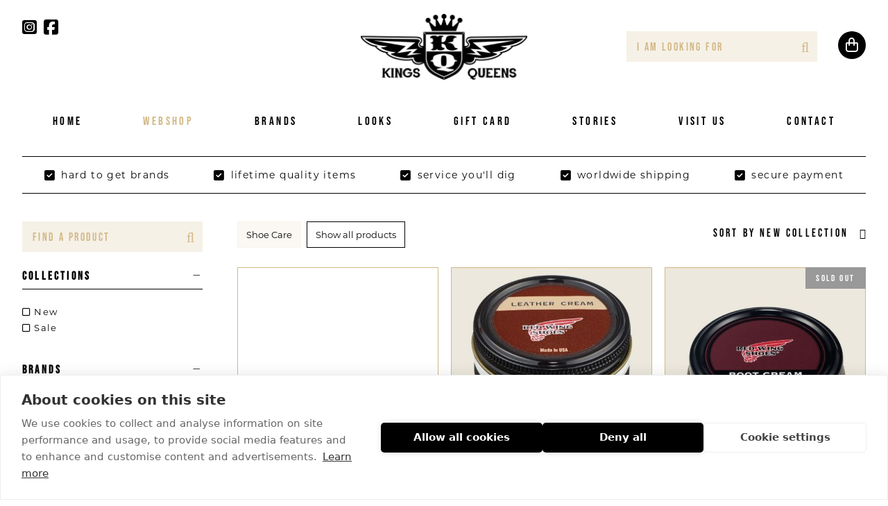

--- FILE ---
content_type: text/html; charset=utf-8
request_url: https://kings-queens.be/webshop/?model=Shoe+Care
body_size: 6106
content:

<!DOCTYPE HTML>
<html lang='en'>
<head>
	<meta charset='UTF-8'>
	<meta name='Description' content="Kings & Queens store Antwerpen: Denim & workwear webshop met Red Wing, Edwin Jeans, Pike Brothers, Selfvedge denim, RAW denim, Authentic clothing ">
	<meta name='viewport' content='width=device-width, initial-scale=1.0'>
	
	

	<title>Kings & Queens webshop - Denim & workwear shop in Antwerpen</title>	
	<base href='https://kings-queens.be/'>

	<link rel='canonical' href='https://kings-queens.be/webshop/' />
	<link rel='shortcut icon' type='image/ico' href='/favicon.ico' />
	
	<link rel='stylesheet' type='text/css' href='/_css/css.php?v=2024.12'>
	<link rel='stylesheet' href='https://use.typekit.net/wmn7stz.css'>
	
	<script src='https://kit.fontawesome.com/098c6b1ca2.js' crossorigin='anonymous'></script>
	<script async src='https://www.google.com/recaptcha/api.js?hl=en'></script>
	

	<script type='text/javascript' src='https://ajax.googleapis.com/ajax/libs/jquery/2.0.3/jquery.min.js'></script>
	<script type='text/javascript' src='/_scripts/jquery-ui.min.js'></script>
	<script type='text/javascript' src='/_scripts/jquery.unveil.js'></script>
	<script type='text/javascript' src='/_scripts/jquery.maskedinput.min.js'></script>
	<script type='text/javascript' src='/_scripts/jquery.nanoscroller.min.js'></script>
	<script type='text/javascript' src='/_scripts/jquery.qtip.min.js'></script>
	<script type='text/javascript' src='/_scripts/jquery.hoverIntent.min.js'></script>
	<script type='text/javascript' src='/_scripts/jquery.flex-images.min.js'></script>
	<script type='text/javascript' src='/_scripts/slick.min.js'></script>
	<script type='text/javascript' src='/_scripts/fresco.js'></script>
	<script type='text/javascript' src='/_scripts/javascript.js'></script>
	
	<script type='text/javascript'>
		
		$(window).load(function() {
			
			
			
		});
		
		$(document).ready(function() {
			
			
						$('.nav_webshop').hoverIntent({
						    over: startHoverwebshop,
						    out: endHoverwebshop,
						    timeout: 250
						});
						
						function startHoverwebshop() {
							$('ul.nav li.nav_webshop .rollover_menu').stop().addClass('active');
							$('ul.nav li.nav_webshop').stop().addClass('hover');
						}
						
						function endHoverwebshop() {
						    $('ul.nav li.nav_webshop .rollover_menu').stop().removeClass('active');
						    $('ul.nav li.nav_webshop').stop().removeClass('hover');
						}
						
		$('#filter_title_collection').click(function() {
			switch_filter('collection');
		});
		
				$('#filter_title_brand').click(function() {
					switch_filter('brand');
				});
				
			$('.livesearch_brand_list li').each(function(){
				$(this).attr('data-search-term', $(this).text().toLowerCase());
			});
			
			$('.livesearch_brand').on('keyup', function(){
	
				var searchTerm = $(this).val().toLowerCase();
				
			    $('.livesearch_brand_list li').each(function(){
				
					if ($(this).filter('[data-search-term *= ' + searchTerm + ']').length > 0 || searchTerm.length < 1) {
				    	
				    	$(this).show();
				    
				    } else {
				    
				    	$(this).hide();
				    
				    }
			    });
			    
			    // hide letter titles
			    
			    if (searchTerm.length > 0) {
			    
				    $('.letter').hide();
	
				} else {
				
					$('.letter').show();
					
				}
					
			});
			
			$('#filter_title_model').click(function() {
				switch_filter('model');
			});
			
			$('#filter_title_color').click(function() {
				switch_filter('color');
			});
			
					
			$('.hamburger').click(function() {
				$('ul.nav').slideToggle(400);
				$('.hamburger').toggleClass('is-active');
				return false;
			});
					
			$('.filter_toggle').click(function() {
				$('.filter').slideToggle(400);
				
				if ($('#filter_toggle_label').text() == 'show') {
					$('#filter_toggle_label').text('hide');
				} else {
					$('#filter_toggle_label').text('show');
				}
				
				$('.nano').nanoScroller();
				
				return false;
			});
			
			$('a').has('img').css('border','none');
			
			$('.nano').nanoScroller({
				preventPageScrolling: false, 
				alwaysVisible: false
			});
			
			$('img.unveil').unveil(0, function() {
				$(this).load(function() {
					this.style.opacity = 1;
				});
			});
			
		});
		
		
function submit_newsletter_form(token) {
	document.getElementById('newsletter_form').submit();
}

		
	</script>

	<!-- Google Tag Manager Quoted -->
	<script>(function(w,d,s,l,i){w[l]=w[l]||[];w[l].push({'gtm.start':
	new Date().getTime(),event:'gtm.js'});var f=d.getElementsByTagName(s)[0],
	j=d.createElement(s),dl=l!='dataLayer'?'&l='+l:'';j.async=true;j.src=
	'https://www.googletagmanager.com/gtm.js?id='+i+dl;f.parentNode.insertBefore(j,f);
	})(window,document,'script','dataLayer','GTM-MDGFN39');</script>
	<!-- End Google Tag Manager -->

</head>

<body>

	<!-- Google Tag Manager Quoted (noscript) -->
	<noscript><div class='responsive_iframe_wrapper'><iframe src='https://www.googletagmanager.com/ns.html?id=GTM-MDGFN39' height='0' width='0' style='display:none;visibility:hidden'></iframe></div></noscript>
	<!-- End Google Tag Manager (noscript) -->	

	<div class='header'>
		<div class='wrapper'>
			<div class='logo'><a href='/'><img src='/_graphics/logo.png' alt='Home' title='Home' /></a></div>
			
			<div class='social_links'>
				<a href='https://www.instagram.com/kingsqueens_store/' class='social' target='_blank' rel='nofollow'><i class='fab fa-instagram-square'></i></a>
				<a href='https://www.facebook.com/kings.queens.antwerp/' class='social facebook' target='_blank' rel='nofollow'><i class='fab fa-facebook-square'></i></a>
			</div>
			
			<div class='controls'>				
				<button class='hamburger hamburger--squeeze' type='button'>
					<span class='hamburger-box'>
						<span class='hamburger-inner'></span>
					</span>
				</button>
			
				
	<a href='/cart/' class='cart_indicator'>
		<i class='far fa-shopping-bag'></i><b class='cart_indicator_counter hidden'></b></span>
	</a>
	
				
				<div class='search_container'>
				
					<form class='search_form' method='post' action='/search/' autocomplete='off'>
						<input type='hidden' name='redirect' value='/webshop/' />
						<input type='text' name='search' class='search' placeholder='I am looking for' value='' />
					</form>
				</div>
			</div>	
			
			<ul class='nav'>
			<li class='nav_home'><a href='/home/'>Home</a></li><li class='nav_webshop selected'><a href='/webshop/?reset_filter=1'>Webshop</a>
						<div class='rollover_menu'>
							<div class='rollover_menu_block_wrapper'>
								<div class='rollover_menu_block'>
									<strong>Brands</strong>
									
												<a href='/webshop/armor-lux/?reset_filter=1' rel='nofollow'>Armor Lux</a><br />					
												
												<a href='/webshop/astorflex/?reset_filter=1' rel='nofollow'>Astorflex</a><br />					
												
												<a href='/webshop/black-pearl-creations/?reset_filter=1' rel='nofollow'>Black Pearl Creations</a><br />					
												
												<a href='/webshop/devold/?reset_filter=1' rel='nofollow'>Devold</a><br />					
												
												<a href='/webshop/eat-dust/?reset_filter=1' rel='nofollow'>Eat Dust</a><br />					
												
												<a href='/webshop/edwin/?reset_filter=1' rel='nofollow'>Edwin</a><br />					
												
												<a href='/webshop/garage/?reset_filter=1' rel='nofollow'>Garage</a><br />					
												
												<a href='/webshop/gestalten/?reset_filter=1' rel='nofollow'>Gestalten</a><br />					
												
												<a href='/webshop/hestra/?reset_filter=1' rel='nofollow'>Hestra</a><br />					
												
												<a href='/webshop/iron-resin/?reset_filter=1' rel='nofollow'>Iron & Resin</a><br />					
												
												<a href='/webshop/kalos-and-sons/?reset_filter=1' rel='nofollow'>Kalos And Sons</a><br />					
												
												<a href='/webshop/kings-queens/?reset_filter=1' rel='nofollow'>Kings & Queens</a><br />					
												
												<a href='/webshop/lee-101/?reset_filter=1' rel='nofollow'>Lee 101</a><br />					
												
												<a href='/webshop/momotaro/?reset_filter=1' rel='nofollow'>Momotaro</a><br />					
												
												<a href='/webshop/ondura/?reset_filter=1' rel='nofollow'>Ondura</a><br />					
												
												<a href='/webshop/passion-france/?reset_filter=1' rel='nofollow'>Passion France</a><br />					
												
												<a href='/webshop/pike-brothers/?reset_filter=1' rel='nofollow'>Pike Brothers</a><br />					
												
												<a href='/webshop/red-wing/?reset_filter=1' rel='nofollow'>Red Wing</a><br />					
												
												<a href='/webshop/red-wing-accesoires-/?reset_filter=1' rel='nofollow'>Red Wing Accesoires </a><br />					
												
												<a href='/webshop/red-wing-boots/?reset_filter=1' rel='nofollow'>Red Wing Boots</a><br />					
												
												<a href='/webshop/schott-nyc/?reset_filter=1' rel='nofollow'>Schott Nyc</a><br />					
												
												<a href='/webshop/stanley-1913/?reset_filter=1' rel='nofollow'>Stanley 1913</a><br />					
												
												<a href='/webshop/the-flathead-1966/?reset_filter=1' rel='nofollow'>The Flathead 1966</a><br />					
												
												<a href='/webshop/vallon/?reset_filter=1' rel='nofollow'>Vallon</a><br />					
																		
								</div>
								
								<div class='rollover_menu_block'>
									<strong>Departments</strong>
									
												<a href='/webshop/?reset_filter=1&model=Accessories'>Accessories</a><br />				
												
												<a href='/webshop/?reset_filter=1&model=Bag'>Bag</a><br />				
												
												<a href='/webshop/?reset_filter=1&model=Belts+%26+Braces'>Belts & Braces</a><br />				
												
												<a href='/webshop/?reset_filter=1&model=Cardigan'>Cardigan</a><br />				
												
												<a href='/webshop/?reset_filter=1&model=Gloves'>Gloves</a><br />				
												
												<a href='/webshop/?reset_filter=1&model=Hats'>Hats</a><br />				
												
												<a href='/webshop/?reset_filter=1&model=Jackets'>Jackets</a><br />				
												
												<a href='/webshop/?reset_filter=1&model=Jewelry'>Jewelry</a><br />				
												
												<a href='/webshop/?reset_filter=1&model=Knitwear'>Knitwear</a><br />				
												
												<a href='/webshop/?reset_filter=1&model=Pants'>Pants</a><br />				
												
												<a href='/webshop/?reset_filter=1&model=Pull'>Pull</a><br />				
												
												<a href='/webshop/?reset_filter=1&model=Shirts'>Shirts</a><br />				
												
												<a href='/webshop/?reset_filter=1&model=Shoe+Care'>Shoe Care</a><br />				
												
												<a href='/webshop/?reset_filter=1&model=Shoes'>Shoes</a><br />				
												
												<a href='/webshop/?reset_filter=1&model=Socks'>Socks</a><br />				
												
												<a href='/webshop/?reset_filter=1&model=Sunglasses'>Sunglasses</a><br />				
												
												<a href='/webshop/?reset_filter=1&model=Sweatshirts'>Sweatshirts</a><br />				
												
												<a href='/webshop/?reset_filter=1&model=Trousers'>Trousers</a><br />				
												
												<a href='/webshop/?reset_filter=1&model=Tshirts'>Tshirts</a><br />				
												
												<a href='/webshop/?reset_filter=1&model=Vest'>Vest</a><br />				
												
								</div>
								
								<div class='rollover_menu_block'>
									<strong>Collections</strong>
									
										<a href='/webshop/?reset_filter=1&new=1' class='new_filter' rel='nofollow'>New</a><br />				
										
										<a href='/webshop/?reset_filter=1&sale=1' class='sale_filter' rel='nofollow'>Sale</a><br />					
										
								</div>
							</div>
						</div>
						</li><li class='nav_brands'><a href='/brands/?reset_filter=1'>Brands</a></li><li class='nav_looks'><a href='/looks/'>Looks</a></li><li class='nav_voucher'><a href='/voucher/'>Gift card</a></li><li class='nav_blog'><a href='/blog/'>Stories</a></li><li class='nav_store'><a href='/store/'>Visit us</a></li><li class='nav_contact'><a href='/contact/'>Contact</a></li>
			</ul>
		</div>
	</div>
	
	<div class='content webshop'>
		
		
<div class='wrapper'>
	<div class='usp_wrapper'>
	
			<span class='usp1'><i class='fas fa-check-square'></i>hard to get brands</span>
			
			<span class='usp2'><i class='fas fa-check-square'></i>lifetime quality items</span>
			
			<span class='usp3'><i class='fas fa-check-square'></i>service you'll dig</span>
			
			<span class='usp4'><i class='fas fa-check-square'></i>worldwide shipping</span>
			
			<span class='usp5'><i class='fas fa-check-square'></i>secure payment</span>
			
	</div>
</div>

	<hr class='spacer40' />
	
	<div class='wrapper'>
		<a href='#' class='filter_toggle'><i class='fal fa-list'></i>&nbsp;&nbsp; <span id='filter_toggle_label'>show</span> filters</a>
		
		<div class='sidebar sidebar_filter'>
		
<form id='search_form' name='search_form' class='search_form' method='post' action='/search/' autocomplete='off'>
	<input type='hidden' name='direct_search_url' id='direct_search_url' value='' />
	<input type='hidden' name='redirect' value='/webshop/' />
	<input type='text' name='search' id='search' class='search' placeholder='Find a product' value='' />
</form>

<div class='filter'>

	<div class='filter_block'>
		<span id='filter_title_collection' class='active'>
			<b>Collections</b>
			<i class='fal fa-plus'></i>
			<i class='fal fa-minus'></i>
		</span>
		
		<div class='filter_list_wrapper active' id='filter_list_collection'>
			<ul>
			
					<li><a href='/webshop/?new=1' class='new_filter' rel='nofollow'><i class='far fa-square'></i>New</a></li>					
					
					<li><a href='/webshop/?sale=1' class='sale_filter' rel='nofollow'><i class='far fa-square'></i>Sale</a></li>					
					
			</ul>
		</div>
	</div>
	
			<div class='filter_block'>
				<span id='filter_title_brand' class='active'>
					<b>Brands</b>
					<i class='fal fa-plus'></i>
					<i class='fal fa-minus'></i>
				</span>
				
				<div class='filter_list_wrapper brand active' id='filter_list_brand'>
					<input type='text' id='livesearch_brand' class='livesearch_brand' placeholder='FIND A BRAND' />
					
					<div class='nano'>		
						<div class='nano-content'>
							<ul class='livesearch_brand_list'>
							
										<li><a href='/webshop/armor-lux/' rel='nofollow'><i class='far fa-square'></i>Armor Lux <em>(19)</em></a></li>					
										
										<li><a href='/webshop/astorflex/' rel='nofollow'><i class='far fa-square'></i>Astorflex <em>(1)</em></a></li>					
										
										<li><a href='/webshop/black-pearl-creations/' rel='nofollow'><i class='far fa-square'></i>Black Pearl Creations <em>(13)</em></a></li>					
										
										<li><a href='/webshop/devold/' rel='nofollow'><i class='far fa-square'></i>Devold <em>(3)</em></a></li>					
										
										<li><a href='/webshop/eat-dust/' rel='nofollow'><i class='far fa-square'></i>Eat Dust <em>(16)</em></a></li>					
										
										<li><a href='/webshop/edwin/' rel='nofollow'><i class='far fa-square'></i>Edwin <em>(17)</em></a></li>					
										
										<li><a href='/webshop/garage/' rel='nofollow'><i class='far fa-square'></i>Garage <em>(8)</em></a></li>					
										
										<li><a href='/webshop/gestalten/' rel='nofollow'><i class='far fa-square'></i>Gestalten <em>(1)</em></a></li>					
										
										<li><a href='/webshop/hestra/' rel='nofollow'><i class='far fa-square'></i>Hestra <em>(4)</em></a></li>					
										
										<li><a href='/webshop/iron-resin/' rel='nofollow'><i class='far fa-square'></i>Iron & Resin <em>(22)</em></a></li>					
										
										<li><a href='/webshop/kalos-and-sons/' rel='nofollow'><i class='far fa-square'></i>Kalos And Sons <em>(1)</em></a></li>					
										
										<li><a href='/webshop/kings-queens/' rel='nofollow'><i class='far fa-square'></i>Kings & Queens <em>(6)</em></a></li>					
										
										<li><a href='/webshop/lee-101/' rel='nofollow'><i class='far fa-square'></i>Lee 101 <em>(10)</em></a></li>					
										
										<li><a href='/webshop/momotaro/' rel='nofollow'><i class='far fa-square'></i>Momotaro <em>(7)</em></a></li>					
										
										<li><a href='/webshop/ondura/' rel='nofollow'><i class='far fa-square'></i>Ondura <em>(4)</em></a></li>					
										
										<li><a href='/webshop/passion-france/' rel='nofollow'><i class='far fa-square'></i>Passion France <em>(1)</em></a></li>					
										
										<li><a href='/webshop/pike-brothers/' rel='nofollow'><i class='far fa-square'></i>Pike Brothers <em>(92)</em></a></li>					
										
										<li><a href='/webshop/red-wing/' rel='nofollow'><i class='far fa-square'></i>Red Wing <em>(3)</em></a></li>					
										
										<li><a href='/webshop/red-wing-accesoires-/' rel='nofollow'><i class='far fa-square'></i>Red Wing Accesoires  <em>(31)</em></a></li>					
										
										<li><a href='/webshop/red-wing-boots/' rel='nofollow'><i class='far fa-square'></i>Red Wing Boots <em>(19)</em></a></li>					
										
										<li><a href='/webshop/schott-nyc/' rel='nofollow'><i class='far fa-square'></i>Schott Nyc <em>(2)</em></a></li>					
										
										<li><a href='/webshop/stanley-1913/' rel='nofollow'><i class='far fa-square'></i>Stanley 1913 <em>(6)</em></a></li>					
										
										<li><a href='/webshop/the-flathead-1966/' rel='nofollow'><i class='far fa-square'></i>The Flathead 1966 <em>(8)</em></a></li>					
										
										<li><a href='/webshop/vallon/' rel='nofollow'><i class='far fa-square'></i>Vallon <em>(3)</em></a></li>					
										
							</ul>
						</div>
					</div>
				</div>
			</div>
			
		<div class='filter_block'>
			<span id='filter_title_model' class='active'>
				<b>Departments</b>
				<i class='fal fa-plus'></i>
				<i class='fal fa-minus'></i>
			</span>
			
			<div class='filter_list_wrapper active' id='filter_list_model'>
				<div class='nano'>
					<div class='nano-content'>
						<ul>
						
									<li><a href='/webshop/?model=Accessories'><i class='far fa-square'></i>Accessories <em>(49)</em></a></li>					
									
									<li><a href='/webshop/?model=Bag'><i class='far fa-square'></i>Bag <em>(1)</em></a></li>					
									
									<li><a href='/webshop/?model=Belts+%26+Braces'><i class='far fa-square'></i>Belts & Braces <em>(8)</em></a></li>					
									
									<li><a href='/webshop/?model=Cardigan'><i class='far fa-square'></i>Cardigan <em>(1)</em></a></li>					
									
									<li><a href='/webshop/?model=Gloves'><i class='far fa-square'></i>Gloves <em>(4)</em></a></li>					
									
									<li><a href='/webshop/?model=Hats'><i class='far fa-square'></i>Hats <em>(1)</em></a></li>					
									
									<li><a href='/webshop/?model=Jackets'><i class='far fa-square'></i>Jackets <em>(24)</em></a></li>					
									
									<li><a href='/webshop/?model=Jewelry'><i class='far fa-square'></i>Jewelry <em>(13)</em></a></li>					
									
									<li><a href='/webshop/?model=Knitwear'><i class='far fa-square'></i>Knitwear <em>(13)</em></a></li>					
									
									<li><a href='/webshop/?model=Pants'><i class='far fa-square'></i>Pants <em>(33)</em></a></li>					
									
									<li><a href='/webshop/?model=Pull'><i class='far fa-square'></i>Pull <em>(8)</em></a></li>					
									
									<li><a href='/webshop/?model=Shirts'><i class='far fa-square'></i>Shirts <em>(36)</em></a></li>					
									
									<li><a href='/webshop/?filter=model&delete_filter=Shoe+Care'' class='selected'><i class='fas fa-square'></i>Shoe Care <em>(10)</em></a></li>					
									
									<li><a href='/webshop/?model=Shoes'><i class='far fa-square'></i>Shoes <em>(20)</em></a></li>					
									
									<li><a href='/webshop/?model=Socks'><i class='far fa-square'></i>Socks <em>(14)</em></a></li>					
									
									<li><a href='/webshop/?model=Sunglasses'><i class='far fa-square'></i>Sunglasses <em>(3)</em></a></li>					
									
									<li><a href='/webshop/?model=Sweatshirts'><i class='far fa-square'></i>Sweatshirts <em>(3)</em></a></li>					
									
									<li><a href='/webshop/?model=Trousers'><i class='far fa-square'></i>Trousers <em>(2)</em></a></li>					
									
									<li><a href='/webshop/?model=Tshirts'><i class='far fa-square'></i>Tshirts <em>(45)</em></a></li>					
									
									<li><a href='/webshop/?model=Vest'><i class='far fa-square'></i>Vest <em>(9)</em></a></li>					
									
						</ul>
					</div>
				</div>
			</div>
		</div>
		
		<div class='filter_block'>
			<span id='filter_title_color' class='active'>
				<b>Colors</b>
				<i class='fal fa-plus'></i>
				<i class='fal fa-minus'></i>
			</span>
			
			<div class='filter_list_wrapper active' id='filter_list_color'>
				<div class=''>
					<div class='nano-content'>
						<ul class='color_filter'>
						
									<li><a href='/webshop/?color=Natural' rel='nofollow'><em class='color' style='background: #cfb997'><i style='border: 1px solid #fff;'>&nbsp;</i></em>Natural <em>(1)</em></a></li>					
									
						</ul>
					</div>
				</div>
			</div>
		</div>
			
</div>

<div class='filter_help'>
	<br class='clear' /><h1 class='center'><span>SERVICE</span></h1>
	<em>a physical store in Antwerp city centre</em>
<em>items and brands with nice stories</em>
<em>a great service with passion</em>
</div>

		</div>
		
		<div class='main main_shop'>
		
		<form id='sort_form' name='sort_form' class='sort_form' method='get' action='/webshop/'>
			<select name='sort' onChange='document.sort_form.submit();' dir='rtl'>
			
					<option value='1' selected>Sort by new collection</option>
					
					<option value='5'>Sort by sale collection</option>
					
					<option value='2'>Sort by popularity</option>
					
					<option value='3'>Sort by price: low to high</option>
					
					<option value='4'>Sort by price: high to low</option>
					
			</select>
		</form>
		
	<div class='filter_info'>
	
						<a href='/webshop/?filter=model&delete_filter=Shoe+Care' class='delete_filter' rel='nofollow'>
						Shoe Care
						</a>
						
			<a href='/webshop/?reset_filter=1' class='reset_filter' rel='nofollow'>Show all products</a>
			
	</div>
	
	<div class='product_list'>
	
<a href='/webshop/red-wing-accesoires-welt-cleaning-brush-978/' class='product' alt="Red Wing Accesoires  Shoe Care " title="Red Wing Accesoires  Shoe Care ">
	<div class='product_image_wrapper'>
		<img src='/_graphics/noimage_small.png' />
		<div class='image1' style='background: url(https://kings-queens.be/_images/products/_small/1470.jpg) center center no-repeat;'></div>
		
		
		<div class='sizes_wrapper'>
			<div class='sizes'>
			
			</div>
		</div>
	</div>
	
	<span class='brand'>Red Wing Accesoires  - Welt Cleaning Brush</span>
	<span class='price'>
		€ 9<span class='fraction'>,95</span>
			
	</span>
		
</a>	

<a href='/webshop/red-wing-accesoires-leather-cream-condition-natural-821/' class='product' alt="Red Wing Accesoires  Shoe Care Natural" title="Red Wing Accesoires  Shoe Care Natural">
	<div class='product_image_wrapper'>
		<img src='/_graphics/noimage_small.png' />
		<div class='image1' style='background: url(https://kings-queens.be/_images/products/_small/152.jpg) center center no-repeat;'></div>
		<div class='image2' style='background: url(https://kings-queens.be/_images/products/_small/153.jpg) center center no-repeat;'></div>
		
		<div class='sizes_wrapper'>
			<div class='sizes'>
			
			</div>
		</div>
	</div>
	
	<span class='brand'>Red Wing Accesoires  - Leather Cream Condition</span>
	<span class='price'>
		€ 14<span class='fraction'>,95</span>
			
	</span>
		
</a>	

<a href='/webshop/red-wing-accesoires-boot-cream-neutral-35/' class='product' alt="Red Wing Accesoires  Shoe Care " title="Red Wing Accesoires  Shoe Care ">
	<div class='product_image_wrapper'>
		<img src='/_graphics/noimage_small.png' />
		<div class='image1' style='background: url(https://kings-queens.be/_images/products/_small/28.jpg) center center no-repeat;'></div>
		
		
		<div class='sizes_wrapper'>
			<div class='sizes'>
			
					<i>Sold out</i>
					
			</div>
		</div>
	</div>
	
	<span class='brand'>Red Wing Accesoires  - Boot Cream Neutral</span>
	<span class='price soldout'>
		€ 6
			
	</span>
	<span class='status_banner soldout'><b>Sold out</b></span>	
</a>	

<a href='/webshop/red-wing-accesoires-foam-leather-cleaner-34/' class='product' alt="Red Wing Accesoires  Shoe Care " title="Red Wing Accesoires  Shoe Care ">
	<div class='product_image_wrapper'>
		<img src='/_graphics/noimage_small.png' />
		<div class='image1' style='background: url(https://kings-queens.be/_images/products/_small/3650.jpg) center center no-repeat;'></div>
		
		
		<div class='sizes_wrapper'>
			<div class='sizes'>
			
			</div>
		</div>
	</div>
	
	<span class='brand'>Red Wing Accesoires  - Foam Leather Cleaner</span>
	<span class='price'>
		€ 19<span class='fraction'>,95</span>
			
	</span>
		
</a>	

<a href='/webshop/red-wing-accesoires-leather-protector-spray-33/' class='product' alt="Red Wing Accesoires  Shoe Care " title="Red Wing Accesoires  Shoe Care ">
	<div class='product_image_wrapper'>
		<img src='/_graphics/noimage_small.png' />
		<div class='image1' style='background: url(https://kings-queens.be/_images/products/_small/3651.jpg) center center no-repeat;'></div>
		
		
		<div class='sizes_wrapper'>
			<div class='sizes'>
			
					<i>Sold out</i>
					
			</div>
		</div>
	</div>
	
	<span class='brand'>Red Wing Accesoires  - Leather Protector Spray</span>
	<span class='price soldout'>
		€ 14<span class='fraction'>,95</span>
			
	</span>
	<span class='status_banner soldout'><b>Sold out</b></span>	
</a>	

<a href='/webshop/red-wing-accesoires-all-natural-boot-oil-32/' class='product' alt="Red Wing Accesoires  Shoe Care " title="Red Wing Accesoires  Shoe Care ">
	<div class='product_image_wrapper'>
		<img src='/_graphics/noimage_small.png' />
		<div class='image1' style='background: url(https://kings-queens.be/_images/products/_small/5614.jpg) center center no-repeat;'></div>
		
		
		<div class='sizes_wrapper'>
			<div class='sizes'>
			
			</div>
		</div>
	</div>
	
	<span class='brand'>Red Wing Accesoires  - All Natural Boot Oil</span>
	<span class='price'>
		€ 24<span class='fraction'>,95</span>
			
	</span>
		
</a>	

<a href='/webshop/red-wing-accesoires-boot-brush-universal-31/' class='product' alt="Red Wing Accesoires  Shoe Care " title="Red Wing Accesoires  Shoe Care ">
	<div class='product_image_wrapper'>
		<img src='/_graphics/noimage_small.png' />
		<div class='image1' style='background: url(https://kings-queens.be/_images/products/_small/3648.jpg) center center no-repeat;'></div>
		
		
		<div class='sizes_wrapper'>
			<div class='sizes'>
			
			</div>
		</div>
	</div>
	
	<span class='brand'>Red Wing Accesoires  - Boot  Brush Universal</span>
	<span class='price'>
		€ 19<span class='fraction'>,95</span>
			
	</span>
		
</a>	

<a href='/webshop/red-wing-accesoires-nubuck-suede-cleaning-kit-30/' class='product' alt="Red Wing Accesoires  Shoe Care " title="Red Wing Accesoires  Shoe Care ">
	<div class='product_image_wrapper'>
		<img src='/_graphics/noimage_small.png' />
		<div class='image1' style='background: url(https://kings-queens.be/_images/products/_small/23.jpg) center center no-repeat;'></div>
		
		
		<div class='sizes_wrapper'>
			<div class='sizes'>
			
					<i>Sold out</i>
					
			</div>
		</div>
	</div>
	
	<span class='brand'>Red Wing Accesoires  - Nubuck Suede Cleaning  Kit</span>
	<span class='price soldout'>
		€ 19<span class='fraction'>,90</span>
			
	</span>
	<span class='status_banner soldout'><b>Sold out</b></span>	
</a>	

<a href='/webshop/red-wing-accesoires-all-natural-leather-conditioner-29/' class='product' alt="Red Wing Accesoires  Shoe Care " title="Red Wing Accesoires  Shoe Care ">
	<div class='product_image_wrapper'>
		<img src='/_graphics/noimage_small.png' />
		<div class='image1' style='background: url(https://kings-queens.be/_images/products/_small/22.jpg) center center no-repeat;'></div>
		
		
		<div class='sizes_wrapper'>
			<div class='sizes'>
			
					<i>Sold out</i>
					
			</div>
		</div>
	</div>
	
	<span class='brand'>Red Wing Accesoires  - All Natural Leather Conditioner</span>
	<span class='price soldout'>
		€ 19<span class='fraction'>,95</span>
			
	</span>
	<span class='status_banner soldout'><b>Sold out</b></span>	
</a>	

<a href='/webshop/red-wing-accesoires-mink-oil-28/' class='product' alt="Red Wing Accesoires  Shoe Care " title="Red Wing Accesoires  Shoe Care ">
	<div class='product_image_wrapper'>
		<img src='/_graphics/noimage_small.png' />
		<div class='image1' style='background: url(https://kings-queens.be/_images/products/_small/2271.jpg) center center no-repeat;'></div>
		
		
		<div class='sizes_wrapper'>
			<div class='sizes'>
			
			</div>
		</div>
	</div>
	
	<span class='brand'>Red Wing Accesoires  - Mink Oil</span>
	<span class='price'>
		€ 14<span class='fraction'>,95</span>
			
	</span>
		
</a>	

	</div>
	
		<hr class='spacer30' />
		
		</div>
	</div>
	
	</div>
	
	<div class='footer'>
		<div class='footer_logo'><span><img src='/_graphics/logo_footer.png' /></span></div>
		
		<div class='wrapper'>
			<div class='footer_blocks'>
				<div class='footer_block footer_block1'>
					<b>KINGS & QUEENS STORE</b><br />
<br />
Sint Jorispoort 37<br />
2000 Antwerp - Belgium<br />
<a href='tel: +32 492 47 50 19'>+32 492 47 50 19</a><br />
<a href='mailto:info@kings-queens.be'>info@kings-queens.be</a>
					
					<br />
					<br />
					<a href='https://www.instagram.com/kingsqueens_store/' class='social' target='_blank' rel='nofollow'><i class='fab fa-instagram-square'></i></a>
					<a href='https://www.facebook.com/kings.queens.antwerp/' class='social facebook' target='_blank' rel='nofollow'><i class='fab fa-facebook-square'></i></a>
				</div>
				<div class='footer_block footer_block2'>
					<b>OPENING HOURS</b><br />
<br />
<b>MONDAY - FRIDAY</b><br />
11h30 - 18h<br />
<b>SATURDAY</b><br />
11h - 18h<br />
<b>closed on sundays</b>
				</div>
				<div class='footer_block footer_block3'>
					<b>CUSTOMER SERVICE</b><br />
<br />
<a href='/general-conditions/'>General conditions</a><br />
<a href='/shipping/'>Shipping</a><br />
<a href='/returns/'>Returns</a>
				</div>
				<div class='footer_block footer_block4'>
					<b>STAY UPDATED VIA EMAIL</b><br />
<br />
We only send you what you'll dig!
					<br class='clear' />
					<br />
					
<div class='newsletter_form'>	
	<form method='post' id='newsletter_form' action='/signup/'>
		<input type='hidden' name='submit_newsletter_form' value='1' />
		<input type='text' name='name' class='email' placeholder='enter your name' style='margin-bottom: 7px' />
		<input type='text' name='email' class='email' placeholder='Enter your email' />
		<button class='g-recaptcha' data-sitekey='6LdEt7oZAAAAAFdgoGbKBag3cktnCJopc9zbZn1n' data-callback='submit_newsletter_form'>Subscribe</button>
	</form>
</div>
	
				</div>
			</div>
		</div>
	</div>

	<div class='copyrights'>
		<div class='wrapper'>
			© 2026 Kings & Queens • BTW BE 0700.146.097 • <a href='/general-conditions/' rel='nofollow'>Terms & Conditions</a> • <a href='/shipping/' rel='nofollow'>Shipping</a> • <a href='/returns/' rel='nofollow'>Returns</a> • <a href='/privacy-policy/' rel='nofollow'>Privacy policy</a> • <a href='/cookie-policy/' rel='nofollow'>Cookie policy</a> • <a href='/sitemap/' rel='nofollow'>Sitemap</a> • <a href='/sizecharts/' rel='nofollow'>Sizecharts</a> 
			<a href='https://quoted.be/' target='_blank'><img src='/_graphics/quoted.png' class='quoted' alt='Quoted: Websites met méér' title='Quoted: Websites met méér' /></a>
			<br /><img src='/_graphics/payment_logos.png' class='copyrights_payment_logos' />
		</div>
	</div>

</body>
</html>


--- FILE ---
content_type: text/html; charset=utf-8
request_url: https://www.google.com/recaptcha/api2/anchor?ar=1&k=6LdEt7oZAAAAAFdgoGbKBag3cktnCJopc9zbZn1n&co=aHR0cHM6Ly9raW5ncy1xdWVlbnMuYmU6NDQz&hl=en&v=PoyoqOPhxBO7pBk68S4YbpHZ&size=invisible&anchor-ms=20000&execute-ms=30000&cb=1hv54d7svqch
body_size: 49305
content:
<!DOCTYPE HTML><html dir="ltr" lang="en"><head><meta http-equiv="Content-Type" content="text/html; charset=UTF-8">
<meta http-equiv="X-UA-Compatible" content="IE=edge">
<title>reCAPTCHA</title>
<style type="text/css">
/* cyrillic-ext */
@font-face {
  font-family: 'Roboto';
  font-style: normal;
  font-weight: 400;
  font-stretch: 100%;
  src: url(//fonts.gstatic.com/s/roboto/v48/KFO7CnqEu92Fr1ME7kSn66aGLdTylUAMa3GUBHMdazTgWw.woff2) format('woff2');
  unicode-range: U+0460-052F, U+1C80-1C8A, U+20B4, U+2DE0-2DFF, U+A640-A69F, U+FE2E-FE2F;
}
/* cyrillic */
@font-face {
  font-family: 'Roboto';
  font-style: normal;
  font-weight: 400;
  font-stretch: 100%;
  src: url(//fonts.gstatic.com/s/roboto/v48/KFO7CnqEu92Fr1ME7kSn66aGLdTylUAMa3iUBHMdazTgWw.woff2) format('woff2');
  unicode-range: U+0301, U+0400-045F, U+0490-0491, U+04B0-04B1, U+2116;
}
/* greek-ext */
@font-face {
  font-family: 'Roboto';
  font-style: normal;
  font-weight: 400;
  font-stretch: 100%;
  src: url(//fonts.gstatic.com/s/roboto/v48/KFO7CnqEu92Fr1ME7kSn66aGLdTylUAMa3CUBHMdazTgWw.woff2) format('woff2');
  unicode-range: U+1F00-1FFF;
}
/* greek */
@font-face {
  font-family: 'Roboto';
  font-style: normal;
  font-weight: 400;
  font-stretch: 100%;
  src: url(//fonts.gstatic.com/s/roboto/v48/KFO7CnqEu92Fr1ME7kSn66aGLdTylUAMa3-UBHMdazTgWw.woff2) format('woff2');
  unicode-range: U+0370-0377, U+037A-037F, U+0384-038A, U+038C, U+038E-03A1, U+03A3-03FF;
}
/* math */
@font-face {
  font-family: 'Roboto';
  font-style: normal;
  font-weight: 400;
  font-stretch: 100%;
  src: url(//fonts.gstatic.com/s/roboto/v48/KFO7CnqEu92Fr1ME7kSn66aGLdTylUAMawCUBHMdazTgWw.woff2) format('woff2');
  unicode-range: U+0302-0303, U+0305, U+0307-0308, U+0310, U+0312, U+0315, U+031A, U+0326-0327, U+032C, U+032F-0330, U+0332-0333, U+0338, U+033A, U+0346, U+034D, U+0391-03A1, U+03A3-03A9, U+03B1-03C9, U+03D1, U+03D5-03D6, U+03F0-03F1, U+03F4-03F5, U+2016-2017, U+2034-2038, U+203C, U+2040, U+2043, U+2047, U+2050, U+2057, U+205F, U+2070-2071, U+2074-208E, U+2090-209C, U+20D0-20DC, U+20E1, U+20E5-20EF, U+2100-2112, U+2114-2115, U+2117-2121, U+2123-214F, U+2190, U+2192, U+2194-21AE, U+21B0-21E5, U+21F1-21F2, U+21F4-2211, U+2213-2214, U+2216-22FF, U+2308-230B, U+2310, U+2319, U+231C-2321, U+2336-237A, U+237C, U+2395, U+239B-23B7, U+23D0, U+23DC-23E1, U+2474-2475, U+25AF, U+25B3, U+25B7, U+25BD, U+25C1, U+25CA, U+25CC, U+25FB, U+266D-266F, U+27C0-27FF, U+2900-2AFF, U+2B0E-2B11, U+2B30-2B4C, U+2BFE, U+3030, U+FF5B, U+FF5D, U+1D400-1D7FF, U+1EE00-1EEFF;
}
/* symbols */
@font-face {
  font-family: 'Roboto';
  font-style: normal;
  font-weight: 400;
  font-stretch: 100%;
  src: url(//fonts.gstatic.com/s/roboto/v48/KFO7CnqEu92Fr1ME7kSn66aGLdTylUAMaxKUBHMdazTgWw.woff2) format('woff2');
  unicode-range: U+0001-000C, U+000E-001F, U+007F-009F, U+20DD-20E0, U+20E2-20E4, U+2150-218F, U+2190, U+2192, U+2194-2199, U+21AF, U+21E6-21F0, U+21F3, U+2218-2219, U+2299, U+22C4-22C6, U+2300-243F, U+2440-244A, U+2460-24FF, U+25A0-27BF, U+2800-28FF, U+2921-2922, U+2981, U+29BF, U+29EB, U+2B00-2BFF, U+4DC0-4DFF, U+FFF9-FFFB, U+10140-1018E, U+10190-1019C, U+101A0, U+101D0-101FD, U+102E0-102FB, U+10E60-10E7E, U+1D2C0-1D2D3, U+1D2E0-1D37F, U+1F000-1F0FF, U+1F100-1F1AD, U+1F1E6-1F1FF, U+1F30D-1F30F, U+1F315, U+1F31C, U+1F31E, U+1F320-1F32C, U+1F336, U+1F378, U+1F37D, U+1F382, U+1F393-1F39F, U+1F3A7-1F3A8, U+1F3AC-1F3AF, U+1F3C2, U+1F3C4-1F3C6, U+1F3CA-1F3CE, U+1F3D4-1F3E0, U+1F3ED, U+1F3F1-1F3F3, U+1F3F5-1F3F7, U+1F408, U+1F415, U+1F41F, U+1F426, U+1F43F, U+1F441-1F442, U+1F444, U+1F446-1F449, U+1F44C-1F44E, U+1F453, U+1F46A, U+1F47D, U+1F4A3, U+1F4B0, U+1F4B3, U+1F4B9, U+1F4BB, U+1F4BF, U+1F4C8-1F4CB, U+1F4D6, U+1F4DA, U+1F4DF, U+1F4E3-1F4E6, U+1F4EA-1F4ED, U+1F4F7, U+1F4F9-1F4FB, U+1F4FD-1F4FE, U+1F503, U+1F507-1F50B, U+1F50D, U+1F512-1F513, U+1F53E-1F54A, U+1F54F-1F5FA, U+1F610, U+1F650-1F67F, U+1F687, U+1F68D, U+1F691, U+1F694, U+1F698, U+1F6AD, U+1F6B2, U+1F6B9-1F6BA, U+1F6BC, U+1F6C6-1F6CF, U+1F6D3-1F6D7, U+1F6E0-1F6EA, U+1F6F0-1F6F3, U+1F6F7-1F6FC, U+1F700-1F7FF, U+1F800-1F80B, U+1F810-1F847, U+1F850-1F859, U+1F860-1F887, U+1F890-1F8AD, U+1F8B0-1F8BB, U+1F8C0-1F8C1, U+1F900-1F90B, U+1F93B, U+1F946, U+1F984, U+1F996, U+1F9E9, U+1FA00-1FA6F, U+1FA70-1FA7C, U+1FA80-1FA89, U+1FA8F-1FAC6, U+1FACE-1FADC, U+1FADF-1FAE9, U+1FAF0-1FAF8, U+1FB00-1FBFF;
}
/* vietnamese */
@font-face {
  font-family: 'Roboto';
  font-style: normal;
  font-weight: 400;
  font-stretch: 100%;
  src: url(//fonts.gstatic.com/s/roboto/v48/KFO7CnqEu92Fr1ME7kSn66aGLdTylUAMa3OUBHMdazTgWw.woff2) format('woff2');
  unicode-range: U+0102-0103, U+0110-0111, U+0128-0129, U+0168-0169, U+01A0-01A1, U+01AF-01B0, U+0300-0301, U+0303-0304, U+0308-0309, U+0323, U+0329, U+1EA0-1EF9, U+20AB;
}
/* latin-ext */
@font-face {
  font-family: 'Roboto';
  font-style: normal;
  font-weight: 400;
  font-stretch: 100%;
  src: url(//fonts.gstatic.com/s/roboto/v48/KFO7CnqEu92Fr1ME7kSn66aGLdTylUAMa3KUBHMdazTgWw.woff2) format('woff2');
  unicode-range: U+0100-02BA, U+02BD-02C5, U+02C7-02CC, U+02CE-02D7, U+02DD-02FF, U+0304, U+0308, U+0329, U+1D00-1DBF, U+1E00-1E9F, U+1EF2-1EFF, U+2020, U+20A0-20AB, U+20AD-20C0, U+2113, U+2C60-2C7F, U+A720-A7FF;
}
/* latin */
@font-face {
  font-family: 'Roboto';
  font-style: normal;
  font-weight: 400;
  font-stretch: 100%;
  src: url(//fonts.gstatic.com/s/roboto/v48/KFO7CnqEu92Fr1ME7kSn66aGLdTylUAMa3yUBHMdazQ.woff2) format('woff2');
  unicode-range: U+0000-00FF, U+0131, U+0152-0153, U+02BB-02BC, U+02C6, U+02DA, U+02DC, U+0304, U+0308, U+0329, U+2000-206F, U+20AC, U+2122, U+2191, U+2193, U+2212, U+2215, U+FEFF, U+FFFD;
}
/* cyrillic-ext */
@font-face {
  font-family: 'Roboto';
  font-style: normal;
  font-weight: 500;
  font-stretch: 100%;
  src: url(//fonts.gstatic.com/s/roboto/v48/KFO7CnqEu92Fr1ME7kSn66aGLdTylUAMa3GUBHMdazTgWw.woff2) format('woff2');
  unicode-range: U+0460-052F, U+1C80-1C8A, U+20B4, U+2DE0-2DFF, U+A640-A69F, U+FE2E-FE2F;
}
/* cyrillic */
@font-face {
  font-family: 'Roboto';
  font-style: normal;
  font-weight: 500;
  font-stretch: 100%;
  src: url(//fonts.gstatic.com/s/roboto/v48/KFO7CnqEu92Fr1ME7kSn66aGLdTylUAMa3iUBHMdazTgWw.woff2) format('woff2');
  unicode-range: U+0301, U+0400-045F, U+0490-0491, U+04B0-04B1, U+2116;
}
/* greek-ext */
@font-face {
  font-family: 'Roboto';
  font-style: normal;
  font-weight: 500;
  font-stretch: 100%;
  src: url(//fonts.gstatic.com/s/roboto/v48/KFO7CnqEu92Fr1ME7kSn66aGLdTylUAMa3CUBHMdazTgWw.woff2) format('woff2');
  unicode-range: U+1F00-1FFF;
}
/* greek */
@font-face {
  font-family: 'Roboto';
  font-style: normal;
  font-weight: 500;
  font-stretch: 100%;
  src: url(//fonts.gstatic.com/s/roboto/v48/KFO7CnqEu92Fr1ME7kSn66aGLdTylUAMa3-UBHMdazTgWw.woff2) format('woff2');
  unicode-range: U+0370-0377, U+037A-037F, U+0384-038A, U+038C, U+038E-03A1, U+03A3-03FF;
}
/* math */
@font-face {
  font-family: 'Roboto';
  font-style: normal;
  font-weight: 500;
  font-stretch: 100%;
  src: url(//fonts.gstatic.com/s/roboto/v48/KFO7CnqEu92Fr1ME7kSn66aGLdTylUAMawCUBHMdazTgWw.woff2) format('woff2');
  unicode-range: U+0302-0303, U+0305, U+0307-0308, U+0310, U+0312, U+0315, U+031A, U+0326-0327, U+032C, U+032F-0330, U+0332-0333, U+0338, U+033A, U+0346, U+034D, U+0391-03A1, U+03A3-03A9, U+03B1-03C9, U+03D1, U+03D5-03D6, U+03F0-03F1, U+03F4-03F5, U+2016-2017, U+2034-2038, U+203C, U+2040, U+2043, U+2047, U+2050, U+2057, U+205F, U+2070-2071, U+2074-208E, U+2090-209C, U+20D0-20DC, U+20E1, U+20E5-20EF, U+2100-2112, U+2114-2115, U+2117-2121, U+2123-214F, U+2190, U+2192, U+2194-21AE, U+21B0-21E5, U+21F1-21F2, U+21F4-2211, U+2213-2214, U+2216-22FF, U+2308-230B, U+2310, U+2319, U+231C-2321, U+2336-237A, U+237C, U+2395, U+239B-23B7, U+23D0, U+23DC-23E1, U+2474-2475, U+25AF, U+25B3, U+25B7, U+25BD, U+25C1, U+25CA, U+25CC, U+25FB, U+266D-266F, U+27C0-27FF, U+2900-2AFF, U+2B0E-2B11, U+2B30-2B4C, U+2BFE, U+3030, U+FF5B, U+FF5D, U+1D400-1D7FF, U+1EE00-1EEFF;
}
/* symbols */
@font-face {
  font-family: 'Roboto';
  font-style: normal;
  font-weight: 500;
  font-stretch: 100%;
  src: url(//fonts.gstatic.com/s/roboto/v48/KFO7CnqEu92Fr1ME7kSn66aGLdTylUAMaxKUBHMdazTgWw.woff2) format('woff2');
  unicode-range: U+0001-000C, U+000E-001F, U+007F-009F, U+20DD-20E0, U+20E2-20E4, U+2150-218F, U+2190, U+2192, U+2194-2199, U+21AF, U+21E6-21F0, U+21F3, U+2218-2219, U+2299, U+22C4-22C6, U+2300-243F, U+2440-244A, U+2460-24FF, U+25A0-27BF, U+2800-28FF, U+2921-2922, U+2981, U+29BF, U+29EB, U+2B00-2BFF, U+4DC0-4DFF, U+FFF9-FFFB, U+10140-1018E, U+10190-1019C, U+101A0, U+101D0-101FD, U+102E0-102FB, U+10E60-10E7E, U+1D2C0-1D2D3, U+1D2E0-1D37F, U+1F000-1F0FF, U+1F100-1F1AD, U+1F1E6-1F1FF, U+1F30D-1F30F, U+1F315, U+1F31C, U+1F31E, U+1F320-1F32C, U+1F336, U+1F378, U+1F37D, U+1F382, U+1F393-1F39F, U+1F3A7-1F3A8, U+1F3AC-1F3AF, U+1F3C2, U+1F3C4-1F3C6, U+1F3CA-1F3CE, U+1F3D4-1F3E0, U+1F3ED, U+1F3F1-1F3F3, U+1F3F5-1F3F7, U+1F408, U+1F415, U+1F41F, U+1F426, U+1F43F, U+1F441-1F442, U+1F444, U+1F446-1F449, U+1F44C-1F44E, U+1F453, U+1F46A, U+1F47D, U+1F4A3, U+1F4B0, U+1F4B3, U+1F4B9, U+1F4BB, U+1F4BF, U+1F4C8-1F4CB, U+1F4D6, U+1F4DA, U+1F4DF, U+1F4E3-1F4E6, U+1F4EA-1F4ED, U+1F4F7, U+1F4F9-1F4FB, U+1F4FD-1F4FE, U+1F503, U+1F507-1F50B, U+1F50D, U+1F512-1F513, U+1F53E-1F54A, U+1F54F-1F5FA, U+1F610, U+1F650-1F67F, U+1F687, U+1F68D, U+1F691, U+1F694, U+1F698, U+1F6AD, U+1F6B2, U+1F6B9-1F6BA, U+1F6BC, U+1F6C6-1F6CF, U+1F6D3-1F6D7, U+1F6E0-1F6EA, U+1F6F0-1F6F3, U+1F6F7-1F6FC, U+1F700-1F7FF, U+1F800-1F80B, U+1F810-1F847, U+1F850-1F859, U+1F860-1F887, U+1F890-1F8AD, U+1F8B0-1F8BB, U+1F8C0-1F8C1, U+1F900-1F90B, U+1F93B, U+1F946, U+1F984, U+1F996, U+1F9E9, U+1FA00-1FA6F, U+1FA70-1FA7C, U+1FA80-1FA89, U+1FA8F-1FAC6, U+1FACE-1FADC, U+1FADF-1FAE9, U+1FAF0-1FAF8, U+1FB00-1FBFF;
}
/* vietnamese */
@font-face {
  font-family: 'Roboto';
  font-style: normal;
  font-weight: 500;
  font-stretch: 100%;
  src: url(//fonts.gstatic.com/s/roboto/v48/KFO7CnqEu92Fr1ME7kSn66aGLdTylUAMa3OUBHMdazTgWw.woff2) format('woff2');
  unicode-range: U+0102-0103, U+0110-0111, U+0128-0129, U+0168-0169, U+01A0-01A1, U+01AF-01B0, U+0300-0301, U+0303-0304, U+0308-0309, U+0323, U+0329, U+1EA0-1EF9, U+20AB;
}
/* latin-ext */
@font-face {
  font-family: 'Roboto';
  font-style: normal;
  font-weight: 500;
  font-stretch: 100%;
  src: url(//fonts.gstatic.com/s/roboto/v48/KFO7CnqEu92Fr1ME7kSn66aGLdTylUAMa3KUBHMdazTgWw.woff2) format('woff2');
  unicode-range: U+0100-02BA, U+02BD-02C5, U+02C7-02CC, U+02CE-02D7, U+02DD-02FF, U+0304, U+0308, U+0329, U+1D00-1DBF, U+1E00-1E9F, U+1EF2-1EFF, U+2020, U+20A0-20AB, U+20AD-20C0, U+2113, U+2C60-2C7F, U+A720-A7FF;
}
/* latin */
@font-face {
  font-family: 'Roboto';
  font-style: normal;
  font-weight: 500;
  font-stretch: 100%;
  src: url(//fonts.gstatic.com/s/roboto/v48/KFO7CnqEu92Fr1ME7kSn66aGLdTylUAMa3yUBHMdazQ.woff2) format('woff2');
  unicode-range: U+0000-00FF, U+0131, U+0152-0153, U+02BB-02BC, U+02C6, U+02DA, U+02DC, U+0304, U+0308, U+0329, U+2000-206F, U+20AC, U+2122, U+2191, U+2193, U+2212, U+2215, U+FEFF, U+FFFD;
}
/* cyrillic-ext */
@font-face {
  font-family: 'Roboto';
  font-style: normal;
  font-weight: 900;
  font-stretch: 100%;
  src: url(//fonts.gstatic.com/s/roboto/v48/KFO7CnqEu92Fr1ME7kSn66aGLdTylUAMa3GUBHMdazTgWw.woff2) format('woff2');
  unicode-range: U+0460-052F, U+1C80-1C8A, U+20B4, U+2DE0-2DFF, U+A640-A69F, U+FE2E-FE2F;
}
/* cyrillic */
@font-face {
  font-family: 'Roboto';
  font-style: normal;
  font-weight: 900;
  font-stretch: 100%;
  src: url(//fonts.gstatic.com/s/roboto/v48/KFO7CnqEu92Fr1ME7kSn66aGLdTylUAMa3iUBHMdazTgWw.woff2) format('woff2');
  unicode-range: U+0301, U+0400-045F, U+0490-0491, U+04B0-04B1, U+2116;
}
/* greek-ext */
@font-face {
  font-family: 'Roboto';
  font-style: normal;
  font-weight: 900;
  font-stretch: 100%;
  src: url(//fonts.gstatic.com/s/roboto/v48/KFO7CnqEu92Fr1ME7kSn66aGLdTylUAMa3CUBHMdazTgWw.woff2) format('woff2');
  unicode-range: U+1F00-1FFF;
}
/* greek */
@font-face {
  font-family: 'Roboto';
  font-style: normal;
  font-weight: 900;
  font-stretch: 100%;
  src: url(//fonts.gstatic.com/s/roboto/v48/KFO7CnqEu92Fr1ME7kSn66aGLdTylUAMa3-UBHMdazTgWw.woff2) format('woff2');
  unicode-range: U+0370-0377, U+037A-037F, U+0384-038A, U+038C, U+038E-03A1, U+03A3-03FF;
}
/* math */
@font-face {
  font-family: 'Roboto';
  font-style: normal;
  font-weight: 900;
  font-stretch: 100%;
  src: url(//fonts.gstatic.com/s/roboto/v48/KFO7CnqEu92Fr1ME7kSn66aGLdTylUAMawCUBHMdazTgWw.woff2) format('woff2');
  unicode-range: U+0302-0303, U+0305, U+0307-0308, U+0310, U+0312, U+0315, U+031A, U+0326-0327, U+032C, U+032F-0330, U+0332-0333, U+0338, U+033A, U+0346, U+034D, U+0391-03A1, U+03A3-03A9, U+03B1-03C9, U+03D1, U+03D5-03D6, U+03F0-03F1, U+03F4-03F5, U+2016-2017, U+2034-2038, U+203C, U+2040, U+2043, U+2047, U+2050, U+2057, U+205F, U+2070-2071, U+2074-208E, U+2090-209C, U+20D0-20DC, U+20E1, U+20E5-20EF, U+2100-2112, U+2114-2115, U+2117-2121, U+2123-214F, U+2190, U+2192, U+2194-21AE, U+21B0-21E5, U+21F1-21F2, U+21F4-2211, U+2213-2214, U+2216-22FF, U+2308-230B, U+2310, U+2319, U+231C-2321, U+2336-237A, U+237C, U+2395, U+239B-23B7, U+23D0, U+23DC-23E1, U+2474-2475, U+25AF, U+25B3, U+25B7, U+25BD, U+25C1, U+25CA, U+25CC, U+25FB, U+266D-266F, U+27C0-27FF, U+2900-2AFF, U+2B0E-2B11, U+2B30-2B4C, U+2BFE, U+3030, U+FF5B, U+FF5D, U+1D400-1D7FF, U+1EE00-1EEFF;
}
/* symbols */
@font-face {
  font-family: 'Roboto';
  font-style: normal;
  font-weight: 900;
  font-stretch: 100%;
  src: url(//fonts.gstatic.com/s/roboto/v48/KFO7CnqEu92Fr1ME7kSn66aGLdTylUAMaxKUBHMdazTgWw.woff2) format('woff2');
  unicode-range: U+0001-000C, U+000E-001F, U+007F-009F, U+20DD-20E0, U+20E2-20E4, U+2150-218F, U+2190, U+2192, U+2194-2199, U+21AF, U+21E6-21F0, U+21F3, U+2218-2219, U+2299, U+22C4-22C6, U+2300-243F, U+2440-244A, U+2460-24FF, U+25A0-27BF, U+2800-28FF, U+2921-2922, U+2981, U+29BF, U+29EB, U+2B00-2BFF, U+4DC0-4DFF, U+FFF9-FFFB, U+10140-1018E, U+10190-1019C, U+101A0, U+101D0-101FD, U+102E0-102FB, U+10E60-10E7E, U+1D2C0-1D2D3, U+1D2E0-1D37F, U+1F000-1F0FF, U+1F100-1F1AD, U+1F1E6-1F1FF, U+1F30D-1F30F, U+1F315, U+1F31C, U+1F31E, U+1F320-1F32C, U+1F336, U+1F378, U+1F37D, U+1F382, U+1F393-1F39F, U+1F3A7-1F3A8, U+1F3AC-1F3AF, U+1F3C2, U+1F3C4-1F3C6, U+1F3CA-1F3CE, U+1F3D4-1F3E0, U+1F3ED, U+1F3F1-1F3F3, U+1F3F5-1F3F7, U+1F408, U+1F415, U+1F41F, U+1F426, U+1F43F, U+1F441-1F442, U+1F444, U+1F446-1F449, U+1F44C-1F44E, U+1F453, U+1F46A, U+1F47D, U+1F4A3, U+1F4B0, U+1F4B3, U+1F4B9, U+1F4BB, U+1F4BF, U+1F4C8-1F4CB, U+1F4D6, U+1F4DA, U+1F4DF, U+1F4E3-1F4E6, U+1F4EA-1F4ED, U+1F4F7, U+1F4F9-1F4FB, U+1F4FD-1F4FE, U+1F503, U+1F507-1F50B, U+1F50D, U+1F512-1F513, U+1F53E-1F54A, U+1F54F-1F5FA, U+1F610, U+1F650-1F67F, U+1F687, U+1F68D, U+1F691, U+1F694, U+1F698, U+1F6AD, U+1F6B2, U+1F6B9-1F6BA, U+1F6BC, U+1F6C6-1F6CF, U+1F6D3-1F6D7, U+1F6E0-1F6EA, U+1F6F0-1F6F3, U+1F6F7-1F6FC, U+1F700-1F7FF, U+1F800-1F80B, U+1F810-1F847, U+1F850-1F859, U+1F860-1F887, U+1F890-1F8AD, U+1F8B0-1F8BB, U+1F8C0-1F8C1, U+1F900-1F90B, U+1F93B, U+1F946, U+1F984, U+1F996, U+1F9E9, U+1FA00-1FA6F, U+1FA70-1FA7C, U+1FA80-1FA89, U+1FA8F-1FAC6, U+1FACE-1FADC, U+1FADF-1FAE9, U+1FAF0-1FAF8, U+1FB00-1FBFF;
}
/* vietnamese */
@font-face {
  font-family: 'Roboto';
  font-style: normal;
  font-weight: 900;
  font-stretch: 100%;
  src: url(//fonts.gstatic.com/s/roboto/v48/KFO7CnqEu92Fr1ME7kSn66aGLdTylUAMa3OUBHMdazTgWw.woff2) format('woff2');
  unicode-range: U+0102-0103, U+0110-0111, U+0128-0129, U+0168-0169, U+01A0-01A1, U+01AF-01B0, U+0300-0301, U+0303-0304, U+0308-0309, U+0323, U+0329, U+1EA0-1EF9, U+20AB;
}
/* latin-ext */
@font-face {
  font-family: 'Roboto';
  font-style: normal;
  font-weight: 900;
  font-stretch: 100%;
  src: url(//fonts.gstatic.com/s/roboto/v48/KFO7CnqEu92Fr1ME7kSn66aGLdTylUAMa3KUBHMdazTgWw.woff2) format('woff2');
  unicode-range: U+0100-02BA, U+02BD-02C5, U+02C7-02CC, U+02CE-02D7, U+02DD-02FF, U+0304, U+0308, U+0329, U+1D00-1DBF, U+1E00-1E9F, U+1EF2-1EFF, U+2020, U+20A0-20AB, U+20AD-20C0, U+2113, U+2C60-2C7F, U+A720-A7FF;
}
/* latin */
@font-face {
  font-family: 'Roboto';
  font-style: normal;
  font-weight: 900;
  font-stretch: 100%;
  src: url(//fonts.gstatic.com/s/roboto/v48/KFO7CnqEu92Fr1ME7kSn66aGLdTylUAMa3yUBHMdazQ.woff2) format('woff2');
  unicode-range: U+0000-00FF, U+0131, U+0152-0153, U+02BB-02BC, U+02C6, U+02DA, U+02DC, U+0304, U+0308, U+0329, U+2000-206F, U+20AC, U+2122, U+2191, U+2193, U+2212, U+2215, U+FEFF, U+FFFD;
}

</style>
<link rel="stylesheet" type="text/css" href="https://www.gstatic.com/recaptcha/releases/PoyoqOPhxBO7pBk68S4YbpHZ/styles__ltr.css">
<script nonce="wRwojpNFAXHy9N9b-QJE1w" type="text/javascript">window['__recaptcha_api'] = 'https://www.google.com/recaptcha/api2/';</script>
<script type="text/javascript" src="https://www.gstatic.com/recaptcha/releases/PoyoqOPhxBO7pBk68S4YbpHZ/recaptcha__en.js" nonce="wRwojpNFAXHy9N9b-QJE1w">
      
    </script></head>
<body><div id="rc-anchor-alert" class="rc-anchor-alert"></div>
<input type="hidden" id="recaptcha-token" value="[base64]">
<script type="text/javascript" nonce="wRwojpNFAXHy9N9b-QJE1w">
      recaptcha.anchor.Main.init("[\x22ainput\x22,[\x22bgdata\x22,\x22\x22,\[base64]/[base64]/[base64]/KE4oMTI0LHYsdi5HKSxMWihsLHYpKTpOKDEyNCx2LGwpLFYpLHYpLFQpKSxGKDE3MSx2KX0scjc9ZnVuY3Rpb24obCl7cmV0dXJuIGx9LEM9ZnVuY3Rpb24obCxWLHYpe04odixsLFYpLFZbYWtdPTI3OTZ9LG49ZnVuY3Rpb24obCxWKXtWLlg9KChWLlg/[base64]/[base64]/[base64]/[base64]/[base64]/[base64]/[base64]/[base64]/[base64]/[base64]/[base64]\\u003d\x22,\[base64]\\u003d\x22,\x22wrFgw5VJw6YOw4o8NyvCihnDumcGw5TCvjBCC8OzwpEgwp5CIsKbw6zCn8OyPsK9wpHDqA3CmhzCnDbDlsKGESUuwqxLWXInwpTDonoXGBvCk8K0K8KXNWnDlsOER8O5aMKmQ2bDhiXCrMObZ0smQMO6c8KRwo/Di3/Ds2MdwqrDhMOpbcOhw53CpGPDicODw67DhMKALsOMwqvDoRR6w4ByI8Kdw4nDmXdkWW3DiCJ3w6/CjsKtRsO1w5zDocKACMK0w4NhTMOhVsKqIcK7MFYgwplawrF+woRpwpnDhmRvwoxRQUbCrkwzwqTDsMOUGSUff3F8WSLDhMObwpnDoj59w7kgHzBzAnBbwqM9W1E4IU0xIE/ChAtDw6nDpxfCjcKrw53CnEZ7Lm8owpDDiEXCnsOrw6ZPw4Zdw7XDrcKKwoMvWhLCh8K3wqg1woRnwqzCs8KGw4rDjm9XewBgw6xVGVohVBPDj8KuwrtPcXdGR3M/wq3Co2TDt2zDkiDCuC/Dj8KnXjozw5vDug1Sw6/Ci8OIMR/Dm8OHecKLwpJnSMKYw7RFCw7DsH7DnnzDlEp9wplhw7cvT8Kxw6kxwrpBIiNyw7XCphXDuEU/w4RNZDnCuMKRciIkwpkyW8OydsO+wo3Dh8KTZ01CwqEBwq0XM8OZw4IUDMKhw4tzQMKRwp12Z8OWwowcL8KyB8O7BMK5G8Ojd8OyMRLCgMKsw69Awr/DpDPCtGPChsKswqsXZVkPF0fCk8O5wrrDiAzCucKpfMKQJTscSsKiwo1AEMOKwpMYTMOTwotfW8OjJMOqw4YHCcKJCcOmwq3CmX5Nw4YYX13Dk1PCm8K5wrHDkmYOKCjDscOAwpA9w4XCm8O9w6jDq0bCogs9Im08D8O8wrRraMOyw7fClsKIX8KLDcKowokzwp/DgVTCq8K3eHo/GAbDuMKHF8OIwo7DvcKSZDPCnQXDsXp8w7LChsOPw6YXwrPCrVTDq3LDrQ9ZR3U2E8Kec8O1VsOnw54ewrEJFzDDrGcOw4dvB37DsMO9wpR1RsK3wocSSVtGwqNvw4Y6dsOsfRjDukUsfMOvPhAZUsKgwqgcw5PDuMOCWybDsRzDkRjCv8O5MwjCrsOuw6vDj2/CnsOjwq7DiwtYw73ChsOmMTxYwqI8w60rHR/DjVxLMcO+woJ8wp/Dti91woN7acORQMKNwoLCkcKRwpzCg2sswoxrwrvCgMOXwozDrW7DucO2CMKlwq7CmzJCAXciHjnCs8K1wolJw5BEwqEIIsKdLMKKwrLDuAXCtiwRw7xrP3/DqcK2woFceGFdPcKFwq8WZ8OXdl99w7A/woNhCwbClMORw4/CisOOKQxmw5TDkcKOwq7DoRLDnGbDm2/CscOqw4sDw4kSw5TDkinCqDMFwpwHTyzDvcKdBTLDhsK2PDnCucOiQcKedjnDmMKCw7nCr3M/AcOUw4bCuzE1w5YBwrfClzYNw7IEfhVAW8Ofwr92w7IYwqoQI1dtw5EGwoAdREMKAcOBw4bDv1Bmw6lOayYQPVfCvMKGw6N4TsOxDMKsDMOxK8KYwp/DlwoRw7zCt8KuHsKhw4J2DMOYfz4WEVVtwok6wopsDMOTH0bDmSkjEcOPwq/[base64]/VsO7P1lPW3rDvDzCmcO2woLCoMO0KUnCvmHCsCMMCCXCtsO/w7ZFw610wphMwoNHRDPCjF3DvsO8eMO3PMKvNWERwq/ClkE/w53Chl/CiMO4YsO4SAbClsKBwpjDqsKuwoknw4PCrsO8wr/[base64]/CsQ1sAsODCjXCn04hPnXDu8KFbUXCqMOYw5tgwq7CoMKJB8OiYijDkcONImpKOVhAYsOKJU0Ww5N+NsOzw7/Ci01DIXXClgjCoBQ7D8KqwqNwcWE/VDLChcKfw7MWB8KMd8OWdDJyw6RuwrXCoRTCqMKyw43DucKyw7/DvRo0wpjClWEYwq3DocKNQsKiw63CkcK3VnfDh8KCZMK2LMKuw7JxC8O9QHjDg8K+GhTDj8O2wofDiMO4HMKCw67DpXXCtsOnasKPwpUjJyPDs8OzGsOIwoBAwqBjw4AcFMKYcWFawoVcw5MqKMKew7vDiUUkcsOcVQB/wrXDl8OUwpdOw64Rw7ITwpvDj8KZY8OVPsOdwrRYwonCglzCncO3LUpYZsOaPcKlfl9wVUvCv8Ood8KKw58CKMKzwrRmwrZywqxDdMKjwpzClsOPwqoTAMKCSsOiTz/Dp8KbwqHDt8K2wpjCqF1tCMKZwrzCnk4bw6fDicO0IMK+w43Ci8OJZVBHw7rCnhU3worCtsK3dHEeecOtaBXDncOmwrvDuS1/Y8K1IXbDncK9WzoKa8OQXER7w4fCpmMiw7hjBmLDvcKMwoTDhcONw57DgcOrU8O9w6/CvsOPVMORw7LCsMKiwrvDoAUOJcOWwp7Dp8O2w4cgMwcHYMOKw5zDlQdpw5N+w7/DvRV6wqPDhEbCs8KNw4LDu8OuwrfCvMKFfMOtIsKfesODw7R1wr9vw7Fsw4zDisO/[base64]/DvknDs8KewptbwqpPO1PDtT00w7nCq8Kww5pBWsKZSBbCoR3DgsOaw4wGVMOlwrN+fsOAwpTCo8KIw4HDkcKqw4dwwpAmf8O/wpATw7nCpCZDOMKTwrfChQNrwrnCn8OrNQlZw6tMwr/CpcKcwrgsL8KnwrAPw77Dp8KKCsKDEcOuw58PJjLDusOsw51IBhLDj0fChAs7w7TCpGkiwq/CkMKwF8KXCWAHwrrCscOwOVXCu8O9BHnDoBbDtj7DozJ0bcOfBMK/X8Obw5Ztw5oQwqHCn8Kkwq7CuBHCucOEwpAsw7/[base64]/CojpmXMOlwpEKwonCt8KRZnDCoHwpZ8KOFsKBUCcSw4FwFsOoJsKXFMO5wqEuwpZfV8KKw7k9GSBMwqVNScK0wr5Aw51Hw4DDtBtYH8OowpBdw4cQw7jCiMOBwoHCgsOudcKbAQA4w70+a8Oww77DsDrCsMKgw4PDusKfDVnCmyfCrsKwSMOnD1s/C1EZwpTDpMOEw6ALwqFaw7cOw7owPnh9N2sdwpHCrXJkDMKwwqTDosKWeifDtcKKfUwkwo5sAMO1wr7Do8OQw6NRAU03wqhdZ8K7IzTDgMKFw5Ydwo3DmsOFOMKqC8K7Z8OLC8Kuw7zDusOLwp3Dgy/CqMO/[base64]/wqFKwrfDp3DDqzVpw6nDk8Koe8OJNsOhw55Jw5BqU8KAKTsEw5A1IFrDhcKow5FwHMOvwr7Ds1t6AMOAwp/DnMODw57DqlM0VsK8FMKswpVhJnAswoAGwpTDrsO1wrkATX7CmD3DkMKuw7VZwoxEwrnClCheFcOQe0h2w5nDignCvsO5w5cRwprCgMOKf2NfZcKfwoXDnsKXYMOCw6dNwpsxw4VeasOYw6vCu8KMw4HDg8O0w7odV8ORbH/[base64]/w5VkVlo6VRxKwp7CsXHCqsKhfy/DiXjCmlEpQXDDuzI5FsKHRMO1LmfCrXPDosO7woB/w7lQDwbCl8Kiw4wgAXTCgx/DuWlfEMKgw5vDhzpdw6HCicOiEXIaw4/CusOaYXPCqjETwp5kKMK/YsOGwpHDqGfCrcOxwobCi8K7w6FBYMKVwoPCrS43w5/DhsKDci/Dggk7ATvCunXDn8O5w58wBBPDjlLDlsOCwr8bwoPDi0HDgzsLwprChjnCv8OyMQEVPkzDgCHDgcK8wqjDsMKfRl7CkF/CmMOISsOQw4fCszhqw6MXNMKiNRI2W8Olw49kwo3DlHtASsK7BVB0wp3DqMOywoXDpcKCwqHCj8KWw4o5FMK5wq1zwoXCqcKHA0oOw4XDpsODwqbCpcKkeMKHw7IaDV56wpoGwqVIKzZ+w7kUCsKMwr9TPBzDpgpjS2DDn8KUw4jDmsO1w79wLl/CkCDCmhnDusOxASHDgwDClMKCw7dIwrHDjsKkBMKBw68VRxM+wqfDjMKdUjRMDcO+dcOfC0LCjcOawrVoMMOTBTwiw5/CvcK2bcOnw5zCh2/CimkERiYFfnDDmsOcwo/DrX1EasOiH8OUw43Do8OQKMO9w60iI8O8wrQ3wp9XwpXCr8KmLMKVwpPDj8K9IMOtw4nDocOYw5bDtWrCsXB3w7gbAMKpwqDCtcKtTMK/w6PDpcOQKzIYw7vDlMOxOsKndMKKwohQecO/P8ONw7JqYsOFQyBOwrDCssOpMiJKE8KlwqDDqjZzCm/[base64]/CpRwZezhwUAvCicOoDCFAwqR4XsOmw6BpCcOVCMOew4/DqzrCp8OOw73CmDN5wpjDhBzCkMKjR8Oyw5rCiko5w4R/[base64]/CssOZw7YLw5pdMMO5wp/CgAHDrkURw71yw6VrwqvDvWteC2xFwoNHwr/CjcKGNkNiZcOVw50WMUJ+wp9fw7UAD1cSwqLChmHDqkQ6TMKTTzXCrcOTDHxEaFnDp8OcworCgyo1DcO8wqXCt2JIIV/CuCrDm3p4wqJpJMOCw47Cq8KVWgM2wpPDsBXCjjZSwqkNw6TCimcLczEmwpnCgMKeJ8KgLGTCvVjDl8O7w4HDlFMYUMKAUijDrw/Ct8Ouw7tnSC7Dr8KabR82NwnDl8OLwrNpw4nDu8K5w6nCs8KswprCiSrCpkgzBkl2w7PCpcKhOjPDj8K2wpRtwobDpMOewo7CjMOkw4/Cn8Oswo3Cj8OfCsOOQ8KDwpPDhVN6w6zDnAUSY8KXJjM8D8OYw6pPwrJow47DuMKNHUx7wq0OSMOSwr5yw4LCtU/CrWzCtD0QwrbCnVsow4kNF1XDtw7Do8KmD8KYSTwQJMKzR8KgblXDuALDusKSRg/CqMODwofCmzoFcMOlaMKpw4B3esOIw5/Cmwg9w6LCo8OcIh/DgBfCpcKvw67DngrDhHR/TsKyHn3Di2LCjMKJw7k6ZMObXj0JGsK9w6nCv3HDisKYJMOJw7DDnsKBwoMXWzHCr1rDiSARw5BIwrDDlMO/w7DCu8K2w6XCuAhsZ8KCeE0sdUXDuFoDwpvDo2XDsEzCn8Obwq1iw54kbMKYesKYb8Kbw617YBvDjMKmw6VtQMOidzTCrcOywo7CrsO0Sz7CqCVEQMK/w7zClXPCjmvCiB3Ch8KeOcOOw4xkAMOwWRReHsOOw7fDkcKkwr5xc13DlcO1w5XCl2bDkBHDqHIifcOQfcOZw4rCnsOnwp3DqAHDncKxYsKiKmvDusK+wot7TUjCgwLDtMK9Qxd6w65Vw78Tw6Nfw67CpsOofMK0w4/DoMOsfSobwpkVw4QdU8O0Bkxrwo0KwrrClsOVYiRLN8KJwp3CtcOfwrLCog09GsOqD8KdUys+S03Cqn00w53Di8O5wp/CqMK8wpfChsKHw781w43DjjZ9w74ANTAUT8Klw6DChzvCmiDDsik6w6bDkcOaE0TDvT91KgrCrl/CoBNdwp9Nwp3Ds8Khw7zCrkrDisKMwq/[base64]/wqjDhR3Cgm1UwoXDmMKgLGTDq3XCgsOEIFbDllTCk8OhN8OQWcOvw67Dp8KZwo4kw7nCsMObeA/CnwXCrn7CuGZhw4vDuk0mTXIPAMOMacOpw4jDvMKCQMOtwpEEIsKuwr7Dg8OXw5bDnMK9wqrCpT7CgQ3Ck0h9YgjDkS/Dhz/Co8OgDcO0fVMnBnDCg8O0BX3Dt8O5w5LDkcO6C2Y7wqbDkiPDo8K+w5A+w7EcM8K8IcKQRcKyGAnDklzCtMO0fmJkw7Z7wotTwobCoHcUYkcdNsOZw45rbAHCk8K+acOlKsKVw6kcw6vDmHHDmRrCtTjChMOVHsKFCW1iGTdPVsKuCcK6PcKmJmY5w6XCrH/Di8O9cMKqwqfCs8OLwrRCF8O/wpjCvT7Cu8KJwp7CsQhGwp5fw7HCu8Ksw7PCmkPDnh8kw6jCuMKAw54iwpzDgik2wpzCqnADEsO1NcOPw6c3w64sw77CrsOMAiUYw6lNw5nCs3jDgn/DpVfCmUA3w5g4QsK9XW3DpDYYdnAnHcKCw4HCszhQw6rCvMOLw5HDslt9IWVqwr/DpEbDvwYpFAYcS8K/wp9HUcOUw6LChxwyZsKTwqzCh8KSMMOhWMOXw5tcQ8OSXh44W8Kxw4vCpcKtw7JjwoBVa2zCkSbDocKow47DgsO5aTEhZEMrNxbDm0nCnRnDqiZiw47CsF/CsA7CnsK4woBBwoEYGTxINsOTwq7DuQVTw5DCkiJKw6nCjWMbwoYQwoRfwqoZwqTDtcKcfcOGwqBEf0Zhw5TDp1HCoMKsVk1BwoXDpjU5B8OeNyQ+ES1EMcKLworDo8KUIcK/[base64]/CAgOw7fDhhtQbcKlwprCg3LCrjoawqApw745VBLCoE7DhxLDuwnDvgHDrRXChsOYwrQ/w5BQw6DCoGtpwqN5wp/DqU/Cj8KTwo3DnsK0XsKvwrh7FkJ2wrzCnsOww6cbw6rCvMKfMyLDgjTDjU/Dm8OeYcO4wpVww4hBw6NDw58GwpgMw7DCocOxQ8O+wonCn8KfWcKcFMKVMcOGVsOJwpXCtS8nw4IYw4A7wonDnyfDuhjClVfDjWnDsF3CpgoBVXojwqLCoh/DssKlISA8HV7DqcKqU3nCtQbDmwzDp8OPw4vDrcKZcG3Di0A4woFhw4tHwo05wpETQ8KNP2ZZHEzCiMKPw4VZwoEHJ8OJwpZHw5jCqF/[base64]/DlmDDpwlxQcOSwosHw7AWCMOkwqLDssKEFRHDuzoyVyfCtcO8DsO9w4DCiiXCiHlKWsKvw614w4ZaL3YAw5zDn8KWbsOfSsKBwo13wqzDlGLDjMKjBBPDuB/CssOHw7t1HWTDnUlhwqsOw6htP0zDscOxw61vN1XCgcKSVA7Dvl4UwrPCqjnCgXbDiC0iwpjDlR3DiDFdIDtsw7LCnHzCk8KtbiVQRMOzB1bCm8Opw47DqBbCmcO1RGFgwrFQwr90DiPDoHLCjsOTw64KwrXCghXCg19/w6PDnARbMWc4wrQSwpTDssK0w5gow51bXMOScF9GIw4DRXbCtMKKw70Rwohlw7PDmcOoMMKCWsK4O0/[base64]/DnMKxwo/CscOmwrrCicOkwrwie8K9fy/CtkDDmsO2wopKRsK7BWbDtTPDiMO7w5jDkcKldybCj8KTMw/CpHwrdMOXwqHDgcK1w5oAFWJ5SEPCj8Ksw7sUdsOdAw7DgsO4aErCgMOmw7R5SMKGLsKNfcKBEMKswqpFw5DCvS0Ywqlvw5/DhlJmwpHCtXgzwq7DsWQbFMKMwr5Qw4LCjXTCsn5MwonCt8OSwq3Ck8OGw7wDRlJ5REjCrxZZX8KwYn/DpsK8YDJUWMO2wr4DLRQne8Ocw5rDqgTDlsO0TsOBVMORO8Kgw7JJYysaWiIpVjhywqvDj1o0AA1aw7k+w5otwpvCixhcUmZ3KWvDhcKew4xHSAUeMMO8wp/[base64]/ClnjDrcKHw4/DmMOGw6XCs8O1ecKbwqnCpSzDug/Dn2www7fDpMO4csKoBMK9HF4hwqY2wq4GcT7DgTIow4fClTHCimRqw5zDrTrDpFZ2w4vDjlldw50/w7DDnhDCkn4Tw4LCh3hHS3Q3XU/DkxkHBMOiFnHDvsOgAcO8wpJlD8Kdw5TCjMKaw4TDhhPCjFgaPW0qdSo4w5jDmGZ2RlTCk052wpbCiMOEw4RiPMOhwrfDiBscRMK4Q27CuFXDgkgwwpnCmsKFDhRGw6XClzLCuMOjPsKRw59Jwp82w744e8OuNsKZw5LDs8KyFRh5w43DocKsw7YIVsOZw4LCjQ/CpMO9w6oYw4jDqMONwqvCs8KnwpDDhsOqwpYKw5TDl8OmM0NnTsOlwr/[base64]/[base64]/bSlqw6Mawo15SiTCjcKaw64UwoZnwohjbjzDjcOrPXQtCCrCrcK0EsOhwqjDq8OmfsK0w64eNsOww6ZLwpXCl8Kabn1fwo8lw7Nowp8vw7XDmMKjUcK7wq4mehPCn0AEw5U3KR0Awrscw7vDt8OvwqLDpMK2w5kkwr11KVnDgsKswofDrWPCncOYZ8Kzw7/Dn8KHU8KKGcOIVQLDh8Kdc2TDh8KDGsOgQkbCg8OpNsOBw5hIbMOdw7nCrENDwrc/UAMSwoLDtULDksOAwpHDicKOEzFQw4bDl8OjwrnDpmDCnAULwrVvbcODa8OewqfDgcKAwp3CogvCpMO5XMKdPsKUworCjnhIQUxoR8KidcKfR8KBwoHCgcOPw6Eaw6Yqw4/DiBQcwpnCoxjCllHCsB3CsGx9w5XDuMKgB8KJwolDYTYfwrvCtcKnCHHDgHBTwrs5w6lZHMOCdGoMaMK0cEPCkgNdwp4two3DqMObWMK3HMKrwoZZw7XCpMK7QsKlSsKREMKFb1d5wq/DvsOTdgPCo2rDscKMb14aKTsaBDHCgcOzIcONw5ZVE8K/wp5IAV/Cii3Ct1LCuHDCqsOOURfDucOMO8Kqw4kfaMKQCCjCsMK3FiAYW8K5GyVvw4tuX8KTZDfDtsOswrbCvjd2QcKdcy45wq45w5rCpsO/AMKNcMOVw4JawrLDgsKxwrjDoVk5PsO1w6Bqwr3DsRsEw7PDjCDCksKqwps2wr/DpxPDvRlGw51oYMKNw6zDi2/[base64]/Dpw3CoDTCpSwcdMK0w6dZUDzCisO2wrfCqw7Ct8O/w6fDln9zLDrDui/Dh8O4wrlnwpTCp1Buwq7DhEAmw57DpXM9M8KWa8KKI8Kwwr5+w5vDmMOpGVbDijPDkxTCnFrDq1HCh23CuAfCq8KwH8KWHcKZEMKcUQbCmGRLwprCmnUkEl0eIijDlGPCtDHDvsKfRmI2wrp+wpZ4w5zDuMOleRsew4/CpsK4wqXDs8KVwqnCjcOIfljCvgYeFcOIw4TDh28wwp1AQ1DCrh9Lw7bDj8KGfQ/CusKiYcKAw4XDthAzOMOHwr3CvwdrNsOsw6Yvw6Z3w4fDtiTDqDspPcO5w48jw7Z8w4Y5bsOxcTXDh8Kpw7gfRMK3RsOTK1nDm8KSNlsOw6Axw7PClsK/QSLCv8Oib8OSVsKMTcO3ZMK/FcOnwrHCmwVFwr8nfcKyFMKkw6FDw7F1ecOhZsKTYsO9DMKtw6M7AVTCtQvCqsOLw7rDosOnbMO6w57Dp8KSwqNxE8KQPcK8w4wYwrRJw6BzwoRHwofDh8OZw57Do0VTYcKTDsKmwodiwqLCpsKyw7wZQWdxw4/DoRd/IlnCmj4UTcKOw6VkwrnCvzhNw6XDvHLDn8O/wpTDgcOtwovCpcKQwopKH8KEHTvCjsOuBsKtYcK4w6wvw7bDskgWwoDCln1dw7vDqlYhTVHDvlrDsMKEwqLDsMOWw5xACnFaw4TCisKGScOFw7V/wqDCkcONw7vDgsKtMMOjw6fCmlg6w7oGRlMww6QpQsOxXycNw7o6wr/ClkMcw6XCi8KoCjdkezPDlTfCtcORw43Ct8KPwodIR2p1woDCugPCo8KKHUtRwpvCgMOqw5ZCE1YLwr/DnAfCq8ONw44FbsOoRMKmwoXCskfDtsO4w5puwqkbXMKtw54vU8KPw63CscKiw5PChG/Ds8KnwqkOwoZxwodkWsOCw5dTwq/CnhxUX0vDrsOhwoUpfwtCw7nDhiTDh8Kqwp0uwqPDmw/Dt1x5dVDChFzDgHsBCmzDqhrCnsOGwo7CrcKhw4MwG8OBAsK9wpHCjgDCkgjCgi3CmETDgUPCisKuw5g8wrQww7FWew/[base64]/wqLCrMO4w5EiasOXfcOhwowwwpvCoDTDkMO6w4TDpcKLwrIDTMOkw4YnLcO/wpbDtsOXwoFDf8Ogwo9pw7/[base64]/DvGxaZ8ORcBF8wonCgsOuUMOCNXlTT8Kdw4I8w7jDqcO7dsKWV0TDrCnCgcKlasOULcOAwoUYw5zCtW4FQMOOwrEfwoNJw5VXw4xQwqkXwqHDm8O2anbDhQsjbw7CpmrCtj8fWiIEwq0tw4XDn8OUwpQGD8K2ZmNfY8O7EsKJCcKFwqY/w4pkGMKMXUgwwoDChMKawpTDvDILemLCmxd2F8KBZEvCiFzDrVLCjcKeW8OYw7vCrcOVdcOhVFjCqsKWwrldw4wzZMOdwq/[base64]/[base64]/DkyjDribDqsOJQ3vDkUbDicKRfMKbHisJMFrDuioSwpvChMOnw7/CusOHw6fDoGLCnjTDqWvDjzrDlcKzW8KAw4kzwrFiVFx7wrPCqH5Bw6QJC2l9wohNWsKJHiTCskhCwo06ecKzB8KmwqcDw4/[base64]/Cl8O0w5cIw4HCo8OHFsK9TRHDtw7Cnk5Nw63CksKew7AWMmI/McOtOw/CrsO8woHDkEJFQcOPZgLDlFxFw4HCpsOHaUHDqS1+w67CiljCuABMfknCrhhwHy8SLcOVw5bDnjDDpcKocUw9wo5qwrLCuFIkPsKBIwzDozIQw6nCqFwsQcOSwoHCsiFJaTrCtsKSZg4IYR/Cg2VVwpcPw5MvZEBIw7w/[base64]/DmxLCjhnCmcKaFD5iImEuQmFEw51Lw6h9wqnCmcKTwqZrw5DDvFrCkyjDqzRrDsK4CUNzCcKTS8KQwrzDucKfUUZcw6XCuMKOwpNLw7HDuMKnQTjDoMKuRjzDqGIXwqYNX8KNe09Dw7YCwpAKwq/DqhzCughWw4DDhsK3w4xmWcOEwo/DvsK6wrrCvXfCkSZKVy/Cu8O+YQY0wqNmwpFewq3DhghZZcKyRmVAWlzCpMOWwonDvXZmwr0HAWQsKhRgwoZSKRQaw4dKw5IYUkFZwqXDhcO/w4TCjsKEw5Y2DsONw7jCksKdFUDDsmfCvcKXPsOSJMOaw5vClcKnRAoMR3nCrn44OsOhccKmSWEKU3Egwplzwr/[base64]/DtFPCmsK5w6vCrl/DklNVdyPCqMKVw4wjw6XDhBbDl8OLJMKsN8OlwrzDjMOVw594wprDojfCt8Ktw7TCpUbCpMOMccOIF8OqPTbCqcKbZMKuIFVXwrRbw7zDnkzDscOXw69SwqQTeGlSw4/DocOwwqXDtsOdwpvDjMKnw7Q1wpppbsKXCsOhwrfCsMKfw5XDk8KOwpUnw67Dnw9ybHI3dMKzw71zw6jCmnPDpCbDucOfwpzDiwnCoMOhwrl+w5vCjm/[base64]/DmMKxwpTCkBpkw7zCrcKSw6oqHsOZEcOtLsO9WhN6a8Kbw57CkXkJTMOkV1saXwjCjUXCscKLOnBLw4HDgH1cwp5pIQvDkyBxw5PDiUTCs34ST2xpwqvCk295aMO0wpkWwrrDnTkZw4HCpgpWRMOJQMKbHcOjV8OES0/CsSdvw6HDhBjChis2XMKRw55UwprDq8KJBMOUASbDoMOhccO/UMKsw6jDq8KuLTV8a8OEw7zCvXnCtn8CwoE5RMKXwqvCkcODNScBccOhw4bDsV4RUsKPw6/[base64]/Cr03DumzCuTjCjhLDpcOWScO5w7/Cr8OkwoHDgcOCwrTDsWEkDcOIeWvCtC4Iw4TCvE98w5dGAXDClxTCpHTCi8OfWcOJF8OIfMO5djxzNnY5wpZlD8KBw4fCqX0Iw7sYw5XDssK+T8K3w7xrw5/DsxPDgTw/TSLDp1PDrxk7w654w4ZTU07DmsOaw47CgsK2w4wQw7rDkcKLw6JKwpEgScOYB8O3GcK/QMKvw6TCq8OQw7DClMOOGHNgHjtww6HDn8KiKgnCgE5NGMOxIcOSw5TClsKjMsO4W8KxwonDn8OdwrfDkcOKBhlRw6JqwpMcMMOmOMOie8O4w6dIKcKQMEjCpUjDjcKjwr8qdnTCoSLDhcKWYsKUVcKrTcOEw6lAKMKVQwgrWy/Dok7DnMKjw4klMG7DgSVxbyR+SAs0E8ObwonCkcOdUcOvemoyIEfCpcOmNcOwAsKKwqoHQsOCwqJjFcO8wr84NQ0EN24kd2I5QMO5GH/CimzCjyMRw6R4wr/ChMOuF0oAw79HZMOswqvCjMKdw4XDlsO+w7nDq8OZK8OfwoMwwrPChk/DtcKBUsOwccOnVRzDt1ZIw59JWMOSwqfDi0tCwqM1TMKkBB/[base64]/ChBB6I381JMO3f8KMR3XDmMOMFFMwdRfDnmfDvMOzwqAFwpLDiMO/wpcWw6ARw4rCnBjCtMKgUVjCnHHCrXEcw6XDhsKfw4NJRcKiw5LCqV0/w5/CmsKjwocVw7PDtWtnGMKRXyvDk8KoZ8OOw7AQwpkAPETCvMK0HSTCjSVqwrYvUcOLwo/DomfCo8KWwoNYw5PDugYSwrEFw6jDs1XDrgHDl8KNw6HDuhHCscK1w5rCjcObwq1Gw6fDqi1fV3pJwqR7esKueMKaD8OJwrtLZiHCuWbDlCrDrsKRdRHCtsOnwr7ClH4ew43DtcK3KDvCsGlDYsKAfF/Dk0gRP2lYLsOnPkQ4QkzDiE7DjkLDvsKJwqHDmsO5fsOwOHvDssKmQUlLQMKKw6doXDXDnWdfMsKjw6jCjsOfZMORwqXCp3zDuMOiw7USwpHCuQvDjcOtwpVnwrsJw5/DgsK9BcOTw5V8wqzDi1fDgQZqw6DDmQXCnAvCvsOHEsOWZsO0GkJhwr5Awq4vwo7Dvi18ZS4Jw61tbsKZJnlAwoPCsXxGPhrCsMOkT8ONw4hZw77CisK2KMOnw73CrsK2SA/ChMKuYMOBwqTDuGJuw44tw77DtcOuVRBWwq3Dmxc2woLDiW7Ci08naFLDvcKpw4rCjmpgwonCicOKMxhvwrHDsgoDwprCh3k+wqbCh8KIY8K/[base64]/DkcOTUBdPbsO1w6QUOsOUw7XDkx3Dq09Ww4NQBRx+w6gVY1fDjFbDonPDgcO1w7DCgAMJJBzCjSYtwozCscK+eCRyN1fDjDcmcsKqwrrCuEHDrivCiMOnwrzDl2/Ck0/CtMK2woDDo8KeEMO5w6FYMHMkf1fDlVbDvkoAw5bDoMORBiAWFsKFwrvCuB3DrzVgwpHCuGY5T8OEXVTCgCzCiMK9LsOFPQ7Dg8O4R8K8GMK9w7bDhgsbIBzDkU05wr5/wq3Dt8KsXMOgDsKPB8KNw6nDi8KCw41hw40gw5nDn0PCnzAWfnhFw4Ugw5nCmzZPUWMARSFiw7VreWNbH8OYwpfCowHCnhw7DMOsw4JYw4Mhwo/[base64]/[base64]/[base64]/GsKNPCQiFFgswrDDuzbCjDlrcTQhw4zCjRJYw7rDgG8awrnDlSfDjsOQOcK6Hg0wwozCjcOgwqbDhsO7wr/DpsOKwoTCg8OcwqTDqhLDqH4Ow5R3wofDjUbDu8KsKH8SYgcGw7sJIlZjw5MzP8OLZmJLdj/CgsKcw6vDn8Kxwr41w6Nywp4lZWbDinTCnsKGXHhDwoFMU8OkcsKCwqAbMsK+woYMw59+J2kcw68vw7caZMKJa03DrhbCog4Yw7rDr8ObwrXCusKLw7fCgi/ClWzDlMKpQ8KDwpjCvcKyEcOjw7XClwgmwrMfPMOSw6I0wqAww5fCssK/[base64]/wrIpEQE8REUIXcKKw4nDuw/CrjgcLmHCvcKvwpbDhsOxwprDh8KKIwl4w5QjKcOCEFvDr8Kaw4F0w6/[base64]/CrQUzwoNQw6XCl8O5OHPCosOPbEDDsMOxHcKFUiLCiRxUw5FOwpPCnhUGLMO8HTE/wp0kSsKMwozDglvClnvDsjnDmMOTwrnDjMK5dcOzdHkuw7VgWEZIYsO8alXCj8KJKsKmw5ITNxzDijMHXlDDk8KiwrEmVsKxejBLw4EEwpkAwowxw6bCqVrCkMKCB04TR8OfVsO2VMOeR3NUwq7DsR0Ow40cfQjCncOJw6E3H2V9w4YOwq/Cp8KEAcObLwE3XX3CucK9bcOYaMOfUnIaF2zDjsK7C8OBwoXDkGvDvnxfPVbDiz8fRVc3w6nDsSDDijnDg2fCnsOuwr/CjcOuXMOcfcO9w4xEGWxmXsKbw43CvcKSbMOmMXxwK8Odw59Yw7TDok5rwqzDlsOGwpcAwrVSw5nCkXnDkhjCpGfCi8KiEsKtDhdAwonDgnjDsichVEPDnB/[base64]/DiU3CmVjDmAs5w7RCwoxQwo1fdigcI8KXUBdjw7ZhTzHCh8KLG3PCoMOgUsKqLsO3w4jCusKgw6Ubw4wJwpMpdsKoUMOgw6XDiMO3w6EiQ8KNw51Pw7/CrMKzIMKswplGwrUMZEtqGB0swp/Cp8KaQ8Khw7wQw4jCn8KGFsOdwonCmyPCtxnDtTk+wow0DMKywqzDscKtw6XDsxDDkQ0nEcKLbhpiw6PCscK1fsOswp5vw6BHw5/DjWTDjcOAAcOedEtMwqRjwpoIb187wqpZw5rDjBcow7FeZsOAwr/Dk8O9wrRVWsK9f1Vyw5wgAsOTwpDDkDjDrz4QEToawqE9wrXCusK9w63CtsKDw7LDoMKNY8Oyw6bDsVISFsKRTsKzwpt2w4zDhMOqQEPDp8OBaRbCksOHXMO3LQ5Hw6XCgCLCtkvDkcKXw7rDlsK3Xn9/GMOAw4tIZUJDwqvDqTERTMKYw6PCrcKqB2nCtjxuHAHDgSLDpMO/w5fCkQ/CisKCw5rCuW/CigzDjUE1HMOxFWI4GELDjQNFf2tdwpDCt8OnUUFraWXDtcOtwqkSKyo2SQHCt8O/woPDicKjw4LCoibDgsOOwoPCtwhhworDtcO/woDDucKCCSDDjsKgwp8yw5I1wrvCh8OZw5tXw7l6OQdEScOoGiHDiRLCh8OaSMOkHsKfw6/[base64]/wpBUX8ObXcORd01ec8Oowo/CqEVOeMKQUsOXZ8Ofw6c5w5BWw7bCmiYOwrJNwrbDljvCiMOdDkDCiwIgw6DCmcO5w754w653w4dnDMO1wpFWw7vDrH7DlVRkbiVuw7DCo8KZaMOqTsO6ZMOwwqHCkFzCrEjCgMKJYF9eWFnDmhVyO8O2B0NGOcOZSsK1bmBaFU8KDMKIw7AHwpxww4/Cn8OvNcObwpRDw5zDp30mw4hIdMKvwpMbTkkIw68QYsO3w6ABFMKzwpnCqsOjw7Evwq42w4FYB3oWGMOOwrceP8K7wp3DrcKqwqhHBsKHKRQswoEaH8KcwqjDtHM2w5XDrT8vw4UGw6/Dk8OEwrLDs8KJw6fCnAt1wp7DtWEyLiXDh8KZwoZvTx5aVTTCqUXCpDFawoAiw6XDol8ew4fCnWzDsibCg8KCZlvDoGLDk0g0MCrDscK3ZFYXw53DrHPCmTDDgXYww7rDoMOjwq7DghAlw7QLb8OmMsKpw7HCocOwd8KAYcOTwpHDhMKmN8OCC8OKBcOwwq/Cl8KJw45Iw5DCpCliw6Q9wqc8w4d4wrXDui7CuULDpsOWw63CmGIUwq7DlcOtBGptwqnDqGXDjQPDgn/DlExvwpcEw5cWw6wjPBVzF15VPMOsLsOdwpguw63CiU5LCicjw5XCmsOiNsO/enMcwqrDkcKtw5/DlMOdwr4vw67DucOsJ8O+w4jCkMO6Ti0/w4TChk7Cpz7Dp23CsBLCk1fCoy8ddUYywrZrwqTDtVJuwq/[base64]/woXDjcOaw7HCpsKWwqwiwoZxEsKQOkrCv8Kzw5QRwqjCi03CnFkyw4bDk3xeS8Ogw7PCslhOwpkLHcK+w5BOOSpfY11uQsKmRzsAG8OEwoY2E0ZzwpoJwp/[base64]/Dk1wiNcORNsKywrnCmWtzHT7DosOjLDXChz0HL8Ojw4rDhMK+VEHDuWjCmMKiKMOoEGHDusOmCMOHwoXCoTdGwqnDvMKeZ8KAeMOOwqDCpg90RRPCjgDCqB1Xw6IEw5bCmcKoL8KnXsK2w51iNWh+wo/[base64]/[base64]/DvSoxWcKzVwEtAMKjScKKw401w5UBw4DCmsKJw5fDh0Uqw4XDgUlxEsK7wr8GDMO/[base64]/[base64]/CrsKqOwPCuGzClcODGGjDksKucDMhQMKsw5/CoWd/w5zDosOYw6LCiFZ2U8OOak4Gcihdw5kWbF14e8Ktw4FALnh9cWTDk8KkwqDDnMK4wrh8YTN6w5DCryrChD7DqsOWwqwgDcOHA2hzw5lHGMKvwqskXMOOw50iw7fDhX3Ch8OVNcOTDMKpFMKvIsK/R8Oyw68VRD3CkFHDgFpRwoFrwpZkflw9T8KgN8OEP8O2WsOaMsOGwo3Cl37Ck8KAwolPWsK9bMOIwq4rCcOIdMKpwrPCqj9Swp9DRwPDgsOTYcKMLMOLwpZ1w4fDs8O1JRBtQ8K4CMOWJcKVLAxYasKaw7XCmh7Di8OjwrN/OsKXAHM7R8OZwpTCr8OITcOzw5YEBcOvw6sHYmXDhVTCkMOVwoNzTsKOw5owDSJYwrkjI8KCB8Okw4Q/Y8KOHx8jwrfCi8KrwpR0w6DDgcKVQm/Ch27Ds0NIIcOMw4kRwrHCu0sWFX8PLjkqwrkZfktVIsOxG1QcCU/CgcKzKcKXwpnDnMOBwpbDkigKDsKlwp3DsgJCBsO0w5NqGXLCviN7eWcRw7fDicOQwoLDnlfDlRtALMKeRHkywrnDgFhIwr3DvBDCjnAwwpPCoHAUAT7Cpj5rwq3Dk2HCkMK3wo09UMKUw5AaJT/DgifDol15AMKyw5AQeMO2Hg0FMT5hCj3CpFdpP8ObAsOxwpItKUgEwrU6wpfCunh/D8OOdMKZRTDDrHNvfcOHwovCt8OYLcOtw7hUw4zDiyk1FU4IOMO0JnzCksK5w4w/[base64]/CuMO8EcK7wrU1wpIKw7vCjcKpZW9vPUzDimQSwp3DjiAlwobDvsOCT8KrMgHDuMOOVmnDsGowQmjDk8Ofw5xpe8KxwqsTw75hwpNKw5/Dr8KlfcOUwrEnw7woSMOJA8KYw6jDgsK1Cyx2w5DChzEVf05HYcKbQhl3wpbDjFnCowVNH8OXfMOiaiPCnRbDk8OBw7fDn8Opw6Quf3/Crh9rwrlnVgoAJ8KjTHpDEX7CgypLZ019T2VDbkYYAhzDtQMAYsKQw7lJw6LCkcKsK8O0w4FAwrtScSXCm8KEwpofECnCjW1ywpvCssOcKMOwwogoDMKjwqbCo8O0w63Cj2PCksKewpwOdz/[base64]/[base64]/CncKNw7LChMKKYcKcMEHDkVnDnkUhGsKUSMKuSi8MwrPDlCxBIcKNw516wpEZwo9fwoAnw5/[base64]/DmA7DhxrCjU1dwqAZQVbCh0DChkkpCsKXw6nDusKvVgXDumZVw5bDrsOHwohyM07DtsKKAMKsPMOswotLGBDCkcKHNAXCoMKFIUllQMOYwobCnCvCvsKcw5jChSfCizkbw5rDhcOQZsKFw6HCuMKOw7LCpxXDiTZYNMOcBk/CtkzDrzwJV8KRAhsjw5NbJARUIcKFwojCtcKmZMKVw5bDvFJAwqs6wpLCkjzDm8O/wql/wqHDtBTDszjDl3p8fMK+F0XCiRXDljHCqMOtwrwsw6zCmcOXNDnDiyBDw7taVsK8CWDDiRgKfFLDsMKEQEhxwod1w5tSw7QJwqFUHcKuNMO5wp0Gwoo9VsOyasO4w6olw6/Dkgl9wop4w47DgMK2w7zDjTRDw5PDusOGCcOCwr/[base64]/Cg8KNScKpw50UNsKlwqjCuX7DthzCiMKQwrfChV/[base64]/CkzvDhn3DrcOoMsKPwr4/FyjCjkLCusOLwp/CqMKOw5XCkU/CrcOqwq3DkcOQwo/Cm8OmRcKreU4nazrCk8OcwoHDmQNIRjgGA8KGAT8kwq3DuyPDnsOAwqTDssO8w7bDgiPClBoww6DDkkXDs2p+wrfCjsKiaMKcw73DlsOpw6MPwoprw7TCqGgnw5V+wpVQd8Khwq/[base64]/MMKdw53DocKiwqHDu8Ozw51Pw6oOO3NbQwLCtTplw6sIGcOwwpfCqHbDo8KkXkLClMOywr/DisKResO5w7XDpcOkw4zCpULCo2I4wqfCssOQwroww4MxwqnCrsKCw6FnS8KmaMKrQcKYw7PCumYiRBoxw4TCozYNwofCs8OEwpphMsO+w6Vlw4/Co8OpwqVMwqVoAAxCDcKow6lYwoZEQ0rDscKiJxwNw4wWFEDCuMOGw4prJcKkwrPCkEEpwo9Kw4vCl0/DlkN6w4PDo1kQXU5/AS9LT8Kuw7MuwoYtBcOvwrcswpllRS7Ch8K6w7gaw5JnScKowp7DhSRUw6TDoWHDgX50MmZow6sgTMO+McKaw5lew7cGbcKsw7rCv0HCmy/Ch8ONw4DCscOBWx3CiQLCtSBUwo85w4UHFgU/wqPDn8KNe2lcdMK6w5ppKSA+woZWQi7Ci2EKXMKZw5VywplTKcK/b8K7b0Aqw7jCh19OGAg1RMOjw6YCQsKSw5bCuQIKwqDCi8O6w6pNw4w+worCisK+w4TCscOHCzHDvMKVwpBfw6NUwrNjwoEeesKLRcO8w48xw6EFOEfCqj7CqMKtasOddTcowqoOfMKvVQDDtDodG8OXN8OyCMOSecOqwp/Dh8KawrjDk8KXBMO0LsOvw6fClQcnw7LDrmrDocKxaFvDnVsEOMOmRcOGwovCrzgNYcOyOMObwphHVMOVfiUABQnCmAAUwrjDo8K/w6R5wpwcO1tBBQ/CglLDlsKRw7g6cjtBw7LDixHDtlJqbQxBXcOMwp0OKzlsIcKEwrTCn8ORc8K3wqJJIFtaFMOZwqR2OsKjw7jCk8OLOMOWBhZSwpDDvmvDgsOtCCbCjMOnC010w6vCinnDv2zCtHtOw4k\\u003d\x22],null,[\x22conf\x22,null,\x226LdEt7oZAAAAAFdgoGbKBag3cktnCJopc9zbZn1n\x22,0,null,null,null,1,[21,125,63,73,95,87,41,43,42,83,102,105,109,121],[1017145,391],0,null,null,null,null,0,null,0,null,700,1,null,0,\[base64]/76lBhnEnQkZnOKMAhk\\u003d\x22,0,0,null,null,1,null,0,0,null,null,null,0],\x22https://kings-queens.be:443\x22,null,[3,1,1],null,null,null,0,3600,[\x22https://www.google.com/intl/en/policies/privacy/\x22,\x22https://www.google.com/intl/en/policies/terms/\x22],\x22kSZQej6bHr+rT0GOzquEUM79otkdRRDxmLfugQUAmUM\\u003d\x22,0,0,null,1,1768685562838,0,0,[83,187,12,242,113],null,[181],\x22RC-sRMiaD0zLu4Jxg\x22,null,null,null,null,null,\x220dAFcWeA4psePbyaHZLOMnpAL9SYe0mGsYhF005GnGkkxsj8-G1OvtbkbL8Xr_GJ_avfzw1DY3aR2XvKaxTtQn9YjChX6tizHfmQ\x22,1768768363006]");
    </script></body></html>

--- FILE ---
content_type: text/css; charset=utf-8
request_url: https://kings-queens.be/_css/css.php?v=2024.12
body_size: 30023
content:
/*! normalize.css v3.0.2 | MIT License | git.io/normalize *//** * 1. Set default font family to sans-serif. * 2. Prevent iOS text size adjust after orientation change, without disabling * user zoom. */html { font-family: sans-serif; /* 1 */ -ms-text-size-adjust: 100%; /* 2 */ -webkit-text-size-adjust: 100%; /* 2 */}/** * Remove default margin. */body { margin: 0;}/* HTML5 display definitions ========================================================================== *//** * Correct `block` display not defined for any HTML5 element in IE 8/9. * Correct `block` display not defined for `details` or `summary` in IE 10/11 * and Firefox. * Correct `block` display not defined for `main` in IE 11. */article,aside,details,figcaption,figure,footer,header,hgroup,main,menu,nav,section,summary { display: block;}/** * 1. Correct `inline-block` display not defined in IE 8/9. * 2. Normalize vertical alignment of `progress` in Chrome, Firefox, and Opera. */audio,canvas,progress,video { display: inline-block; /* 1 */ vertical-align: baseline; /* 2 */}/** * Prevent modern browsers from displaying `audio` without controls. * Remove excess height in iOS 5 devices. */audio:not([controls]) { display: none; height: 0;}/** * Address `[hidden]` styling not present in IE 8/9/10. * Hide the `template` element in IE 8/9/11, Safari, and Firefox < 22. */[hidden],template { display: none;}/* Links ========================================================================== *//** * Remove the gray background color from active links in IE 10. */a { background-color: transparent;}/** * Improve readability when focused and also mouse hovered in all browsers. */a:active,a:hover { outline: 0;}/* Text-level semantics ========================================================================== *//** * Address styling not present in IE 8/9/10/11, Safari, and Chrome. */abbr[title] { border-bottom: 1px dotted;}/** * Address style set to `bolder` in Firefox 4+, Safari, and Chrome. */b,strong { font-weight: bold;}/** * Address styling not present in Safari and Chrome. */dfn { font-style: italic;}/** * Address variable `h1` font-size and margin within `section` and `article` * contexts in Firefox 4+, Safari, and Chrome. */h1 { font-size: 2em; margin: 0.67em 0;}/** * Address styling not present in IE 8/9. */mark { background: #ff0; color: #000;}/** * Address inconsistent and variable font size in all browsers. */small { font-size: 80%;}/** * Prevent `sub` and `sup` affecting `line-height` in all browsers. */sub,sup { font-size: 75%; line-height: 0; position: relative; vertical-align: baseline;}sup { top: -0.5em;}sub { bottom: -0.25em;}/* Embedded content ========================================================================== *//** * Remove border when inside `a` element in IE 8/9/10. */img { border: 0;}/** * Correct overflow not hidden in IE 9/10/11. */svg:not(:root) { overflow: hidden;}/* Grouping content ========================================================================== *//** * Address margin not present in IE 8/9 and Safari. */figure { margin: 1em 40px;}/** * Address differences between Firefox and other browsers. */hr { -moz-box-sizing: content-box; box-sizing: content-box; height: 0;}/** * Contain overflow in all browsers. */pre { overflow: auto;}/** * Address odd `em`-unit font size rendering in all browsers. */code,kbd,pre,samp { font-family: monospace, monospace; font-size: 1em;}/* Forms ========================================================================== *//** * Known limitation: by default, Chrome and Safari on OS X allow very limited * styling of `select`, unless a `border` property is set. *//** * 1. Correct color not being inherited. * Known issue: affects color of disabled elements. * 2. Correct font properties not being inherited. * 3. Address margins set differently in Firefox 4+, Safari, and Chrome. */button,input,optgroup,select,textarea { color: inherit; /* 1 */ font: inherit; /* 2 */ margin: 0; /* 3 */}/** * Address `overflow` set to `hidden` in IE 8/9/10/11. */button { overflow: visible;}/** * Address inconsistent `text-transform` inheritance for `button` and `select`. * All other form control elements do not inherit `text-transform` values. * Correct `button` style inheritance in Firefox, IE 8/9/10/11, and Opera. * Correct `select` style inheritance in Firefox. */button,select { text-transform: none;}/** * 1. Avoid the WebKit bug in Android 4.0.* where (2) destroys native `audio` * and `video` controls. * 2. Correct inability to style clickable `input` types in iOS. * 3. Improve usability and consistency of cursor style between image-type * `input` and others. */button,html input[type="button"], /* 1 */input[type="reset"],input[type="submit"] { -webkit-appearance: button; /* 2 */ cursor: pointer; /* 3 */}/** * Re-set default cursor for disabled elements. */button[disabled],html input[disabled] { cursor: default;}/** * Remove inner padding and border in Firefox 4+. */button::-moz-focus-inner,input::-moz-focus-inner { border: 0; padding: 0;}/** * Address Firefox 4+ setting `line-height` on `input` using `!important` in * the UA stylesheet. */input { line-height: normal;}/** * It's recommended that you don't attempt to style these elements. * Firefox's implementation doesn't respect box-sizing, padding, or width. * * 1. Address box sizing set to `content-box` in IE 8/9/10. * 2. Remove excess padding in IE 8/9/10. */input[type="checkbox"],input[type="radio"] { box-sizing: border-box; /* 1 */ padding: 0; /* 2 */}/** * Fix the cursor style for Chrome's increment/decrement buttons. For certain * `font-size` values of the `input`, it causes the cursor style of the * decrement button to change from `default` to `text`. */input[type="number"]::-webkit-inner-spin-button,input[type="number"]::-webkit-outer-spin-button { height: auto;}/** * 1. Address `appearance` set to `searchfield` in Safari and Chrome. * 2. Address `box-sizing` set to `border-box` in Safari and Chrome * (include `-moz` to future-proof). */input[type="search"] { -webkit-appearance: textfield; /* 1 */ -moz-box-sizing: content-box; -webkit-box-sizing: content-box; /* 2 */ box-sizing: content-box;}/** * Remove inner padding and search cancel button in Safari and Chrome on OS X. * Safari (but not Chrome) clips the cancel button when the search input has * padding (and `textfield` appearance). */input[type="search"]::-webkit-search-cancel-button,input[type="search"]::-webkit-search-decoration { -webkit-appearance: none;}/** * Define consistent border, margin, and padding. */fieldset { border: 1px solid #c0c0c0; margin: 0 2px; padding: 0.35em 0.625em 0.75em;}/** * 1. Correct `color` not being inherited in IE 8/9/10/11. * 2. Remove padding so people aren't caught out if they zero out fieldsets. */legend { border: 0; /* 1 */ padding: 0; /* 2 */}/** * Remove default vertical scrollbar in IE 8/9/10/11. */textarea { overflow: auto;}/** * Don't inherit the `font-weight` (applied by a rule above). * NOTE: the default cannot safely be changed in Chrome and Safari on OS X. */optgroup { font-weight: bold;}/* Tables ========================================================================== *//** * Remove most spacing between table cells. */table { border-collapse: collapse; border-spacing: 0;}td,th { padding: 0;}/*font-family: "montserrat", sans-serif;font-weight: 400/700;font-family: "gastromond", sans-serif;font-weight: 400;font-family: "bebas-neue", sans-serif;font-weight: 400;ZWART: #000GOUD: #D2B886ROOD: #EB5757GROEN: #27AE60*/* { border: 0;padding: 0;margin: 0; }/* general */body {font-family: "montserrat", sans-serif;font-weight: 400;font-size: 14px;color: #000;}br.clear {clear: both;}/* wrapper */.wrapper {margin: 0 auto;max-width: 1280px;position: relative;}.small_wrapper {margin: 0 auto;max-width: 1120px;position: relative;}.text_wrapper {margin: 0 auto;max-width: 800px;}/* header */.header {float: left;width: 100%;position: relative;}/* logo */.logo {float: left;padding-top: 20px;width: 100%;position: relative;z-index: 1;}.logo img {float: left;width: 240px;margin-left: calc(50% - 120px);}/* social links */.social_links {position: absolute;top: 25px;left: 0;z-index: 10;}.social_links a {float: left;font-size: 24px;color: #000;text-decoration: none;margin-right: 10px;transition: all 0.2s;}.social_links a:hover {color: #D2B886;}/* controls */.controls {position: absolute;top: 45px;right: 0;z-index: 20;}/* cart indicator */a.cart_indicator {float: right;text-decoration: none;color: #fff;background: #000;border-radius: 40px;width: 40px;height: 40px;font-size: 20px;position: relative;display: flex;align-items: center;justify-content: center;transition: all 0.2s;}a.cart_indicator:hover {background: #D2B886;}a.cart_indicator.active {background: #D2B886;}.cart_indicator b.cart_indicator_counter {position: absolute;top: -7px;right: -7px;z-index: 50px;width: 12px;height: 12px;font-size: 11px;font-weight: 700;line-height: 1em;text-align: center;color: #fff;background: #D2B886;padding: 4px;border-radius: 50px;}.cart_indicator b.cart_indicator_counter.hidden {display: none;}/* search */.search_container {float: right;width: 275px;margin-right: 30px;}.search_form {float: left;width: 100%;position: relative;z-index: 1000;}.search_form:after { content: "\f002"; font-family: "Font Awesome 5 Pro"; font-weight: 400; font-size: 20px; color: #D2B886; right: 0; top: 0; padding: 12px 12px; position: absolute; pointer-events: none;}.search_form input.search {float: right;width: 100%;box-sizing: border-box;font-family: "bebas-neue", sans-serif;font-weight: 400;font-size: 16px;letter-spacing: 0.15em;background: rgba(210, 184, 134, 0.2);color: #D2B886;border: 0;padding: 13px 28px 13px 15px;outline: none;}.search_form input.search::placeholder {color: #D2B886;}/* hamburger */.hamburger {float: right;outline: none;display: none !important;margin-top: 8px !important;margin-left: 40px !important;margin-right: 10px !important;}/* nav */ul.nav {float: left;width: 100%;margin: 50px 0 0 0;padding: 0;list-style-type: none;position: relative;text-align: center;}ul.nav li {display: inline-block;transition: all 0.2s;padding: 0;margin: 0 45px;height: 20px;padding-bottom: 40px;}ul.nav li a {color: #000;font-family: "bebas-neue", sans-serif;font-size: 17px;letter-spacing: 0.2em;line-height: 1em;text-decoration: none;text-transform: uppercase;letter-spacing: 0.2em;transition: all 0.2s;position: relative;}ul.nav li:hover a {color: #D2B886;}ul.nav li.selected a {color: #D2B886;}ul.nav li.nav_webshop a:after {content: "";position: absolute;bottom: -45px;left: 0;z-index: 10;width: 100%;height: 15px;background: url("/_graphics/nav_rollover_arrow.svg") bottom center no-repeat;background-size: auto 100%;transition: all 0.1s;opacity: 0;}ul.nav li.nav_webshop.hover a:after {opacity: 1;}ul.nav li.nav_sub {display: none;}/* rollover menu */.rollover_menu {position: absolute;top: 60px;left: -0;z-index: 2000;width: 100%;box-sizing: border-box;background: #F2F2F2;padding: 40px 100px;visibility: hidden;opacity: 0;transition: all 0.1s;}.rollover_menu.active {visibility: visible;opacity: 1;}/* rollover menu blocks */.rollover_menu_block_wrapper {float: left;width: 100%;}.rollover_menu_block {float: left;width: 25%;box-sizing: border-box;padding-right: 5%;}.rollover_menu_block a {color: #000 !important;text-decoration: none;}.rollover_menu_block a:after {display: none !important;}.rollover_menu_block strong {width: 100%;display: inline-block;font-family: "bebas-neue", sans-serif;font-weight: 400;font-size: 18px;letter-spacing: 0.2em;margin-bottom: 25px;text-transform: uppercase;position: relative;text-align: left;}.rollover_menu_block a {width: 100%;display: inline-block;font-family: "montserrat", sans-serif !important;font-weight: 400;font-size: 13px !important;text-transform: none !important;letter-spacing: 0.1em !important;text-align: left;margin-bottom: 10px;}.rollover_menu_block a:hover {color: #D2B886 !important;}.rollover_menu_block a.selected {font-weight: 700 !important;color: #D2B886 !important;}/*.rollover_menu_block:hover strong:after {transform: translateX(5px);}.rollover_menu_block a.image {float: left;width: 100%;transition: all 0.2s;background-size: cover !important;}.rollover_menu_block a.image img {float: left;width: 100%;}.rollover_menu_block:hover a.image {opacity: 0.6;}/* content */.content {float: left;width: 100%;}.content a {color: #000;}.content a:hover {color: #D2B886;}.content a.button {display: inline-block;color: #fff;background: #000;font-family: "bebas-neue", sans-serif;font-weight: 400;font-size: 16px;letter-spacing: 0.2em;padding: 10px 20px;position: relative;margin-left: 10px;outline: none;text-decoration: none;}.content a.button:before {content: "";position: absolute;left: -10px;top: 0;z-index: 10;width: 10px;height: 100%;background: url("/_graphics/corner_left_black.png") top left no-repeat;background-size: 100% 100% !important;}.content a.button:after {content: "";position: absolute;right: -10px;top: 0;z-index: 10;width: 10px;height: 100%;background: url("/_graphics/corner_right_black.png") top left no-repeat;background-size: 100% 100% !important;}.content a.button:hover {color: #000;background: #D2B886;}.content a.button:hover:before {background: url("/_graphics/corner_left_gold.png") top left no-repeat;}.content a.button:hover:after {background: url("/_graphics/corner_right_gold.png") top left no-repeat;}/*.content a.button.small {font-size: 12px;padding: 1px 10px;border-radius: 2px;margin-right: 0;margin-bottom: 0;}.content a.button.empty {color: #000;background: transparent;border: 1px solid #aaa !important;font-size: 14px;}.content a.button.empty:hover {color: #000;background: #fff;border: 1px solid #000 !important;}.content a.button.full {width: 100%;box-sizing: border-box;padding: 5px 15px;margin-right: 0;text-align: center;}.content a.button.empty.full {width: 100%;}.content a.button.stock {padding: 15px 30px;margin-right: 0;text-align: center;border: 0 !important;background: rgba(0, 0, 0, 0.1);}.content a.button.stock:hover {border: 0 !important;background: rgba(0, 0, 0, 0.2);}.content a.button.left {float: left;}.content a.button.right {float: right;}.content a.button.disabled {cursor: default;background: #999 !important;}.content a.button.feedback {cursor: default;background: #27AE60 !important;}.content a.button.error {cursor: default;background: #EB5757 !important;}.content a.button.addtocart {padding-top: 15px;padding-bottom: 15px;margin-top: 10px;margin-bottom: 10px;}.content a.anchor { display: block; position: relative; top: -75px; visibility: hidden;}/*a[href^="tel"]:link,a[href^="tel"]:visited, a[href^="tel"]:hover { text-decoration: none; border: 0; pointer-events: none; cursor: default;}*/.content img.left {float: left;padding-right: 15px;margin-right: 15px;}.content img.right {float: right;padding-left: 15px;margin-left: 15px;}.content h1 {font-family: "gastromond", sans-serif;font-weight: 400;font-size: 24px;line-height: 1.5em;text-align: center;letter-spacing: 0.4em;text-transform: uppercase;margin-top: 0;margin-bottom: 40px;position: relative;}.content h1 span {display: inline-block;padding: 10px 0 15px 0;border-top: 1px solid #000;border-bottom: 1px solid #000;padding-left: 10px;}.content h1:after {content: "";position: absolute;top: -18px;left: 0;z-index: 100;width: 100%;height: 18px;background: url("/_graphics/crown.svg") center center no-repeat;background-size: auto 100%;}.content h1.nomargin {margin-bottom: 10px;}.content h1.center {text-align: center;}.content h2 {font-family: "bebas-neue", sans-serif;font-weight: 400;font-size: 25px;letter-spacing: 0.2em;line-height: 1.4em;margin-top: 0;margin-bottom: 25px;}.content h2.center {text-align: center;}.content h2.select_size {font-size: 20px;margin-bottom: 10px;}.content h2.select_size.error {color: #EB5757;}/*.content h2.special {text-align: center;font-size: 22px;text-transform: uppercase;font-weight: 300;color: #000;margin-top: 20px;margin-bottom: 20px;}.content h2.special.left {text-align: left;}.content h2 b {color: #fff;background: #000;vertical-align: middle;padding: 5px 10px;font-size: 12px;text-transform: uppercase;margin-right: 10px;}.content h3 {color: #EB5757;font-family: "essonnes-display", serif;font-weight: 400;font-size: 21px;line-height: 1em;margin-top: 0;margin-bottom: 10px;}.content span.title {float: left;width: 100%;font-family: "essonnes-display", serif;font-weight: 400;font-size: 30px;font-style: normal;margin-bottom: 25px;}*/.content p {line-height: 1.7em;margin-bottom: 25px;}.content p.nomargin {line-height: 1.3em;margin-bottom: 5px;}.content p.center {text-align: center;}.content .sidebar.product p {float: left;width: 100%;line-height: 1.4em;}.content ul {list-style-type: disc;margin-bottom: 25px;}.content ol {list-style-type: decimal;margin-left: 10px;margin-bottom: 25px;}.content li {margin-left: 20px;margin-bottom: 0;line-height: 1.5em;}.content ul.check {list-style-type: none;margin-bottom: 25px;}.content ul.check li {margin-left: 0;padding-left: 25px;margin-bottom: 6px;line-height: 1.4em;position: relative;}.content ul.check li:before {content: "\f00c";font-family: "Font Awesome 5 Pro"; font-weight: 900; font-size: 13px; color: #27AE60; left: 0; top: 1px; position: absolute; pointer-events: none;}.content ul.list {float: left;width: 100%;list-style-type: none;margin-bottom: 30px;}.content ul.list li {float: left;width: 100%;padding: 9px 0;margin: 0;line-height: 1.3em;border-bottom: 1px solid #ddd;}.content ul.list li a.selected {font-weight: 700;border: 0;color: #000;}.content ol.list {margin-left: 0;}.content ol.list li {padding: 2px 0;}.content table {width: 100%;margin-bottom: 25px;}.content td {padding: 4px;vertical-align: top;line-height: 1.4em;border-bottom: 1px solid #ddd;}.content td.label {}.content hr {float: left;width: 100%;border-bottom: 1px solid #ddd;margin-bottom: 25px;}.content hr.spacer1 {border-bottom: 0;margin-bottom: 1px;}.content hr.spacer10 {border-bottom: 0;margin-bottom: 10px;}.content hr.spacer25 {border-bottom: 0;margin-bottom: 25px;}.content hr.spacer30 {border-bottom: 0;margin-bottom: 30px;}.content hr.spacer40 {border-bottom: 0;margin-bottom: 40px;}.content hr.spacer50 {border-bottom: 0;margin-bottom: 50px;}.content hr.spacer75 {border-bottom: 0;margin-bottom: 75px;}.content hr.spacer100 {border-bottom: 0;margin-bottom: 100px;}.content hr.spacer125 {border-bottom: 0;margin-bottom: 125px;}.content hr.spacer150 {border-bottom: 0;margin-bottom: 150px;}.content hr.content_spacer_top {border-bottom: 0;margin-bottom: 30px;}.content hr.content_spacer_bottom {border-bottom: 0;margin-bottom: 20px;}.content span.green, .content strong.green {color: #27AE60;}.content strong.cognac {color: #000;}.content b.red {color: #EB5757;}.responsive_iframe_wrapper { float: none; clear: both; width: 100%; position: relative; padding-bottom: 56.25%; padding-top: 25px; height: 0;}.responsive_iframe_wrapper iframe { position: absolute; top: 0; left: 0; width: 100%; height: 100%;}/* block */.block {float: left;width: 100%;box-sizing: border-box;padding: 50px 0;background: url("/_graphics/bg_block.png");margin-top: 40px;margin-bottom: 40px;position: relative;}.block_wrapper {float: left;width: 100%;box-sizing: border-box;padding: 0 50px;}.block:before {content: "";position: absolute;top: -10px;left: 0;z-index: 10;width: 100%;height: 10px;background: url("/_graphics/teeth_top.png") top left repeat-x;background-size: auto 100%;}.block:after {content: "";position: absolute;bottom: -10px;left: 0;z-index: 10;width: 100%;height: 10px;background: url("/_graphics/teeth_bottom.png") top left repeat-x;background-size: auto 100%;}.block.contact {margin-top: 100px;}.block.contact .contact_banner {float: left;width: 100%;box-sizing: border-box;border: 1px solid #000;background: #fff;padding: 10px;margin-top: -150px;position: relative;z-index: 100;margin-bottom: 75px; }.block.contact .contact_banner img {float: left;width: 100%;}.block.store {margin-top: 100px;}.block.store .store_banner {float: left;width: 100%;box-sizing: border-box;border: 1px solid #000;background: #fff;padding: 10px;margin-top: -150px;position: relative;z-index: 100;margin-bottom: 40px; }.block_left {float: left;width: 50%;}.block_right {float: right;width: 50%;}.block_left b, .block_right b {display: inline-block;font-family: "bebas-neue", sans-serif;font-weight: 400;font-size: 16px;letter-spacing: 0.2em;}.block_left a.social {font-size: 25px;margin-right: 5px;}/* image gallery */.image_gallery {float: left;width: 100%;margin-bottom: 50px;}.image_gallery .item {overflow: hidden;margin: 10px !important;box-sizing: content-box;}.image_gallery .item img {transition: all 0.2s;}.image_gallery .item:hover img { transform: scale(1.03);}/* banner */.banner_wrapper {float: left;width: 100%;box-sizing: border-box;border: 1px solid #000;padding: 10px;} .banner_slider {float: left;width: 100%;border: 1px solid #000;box-sizing: border-box;}.banner_slide {float: left;width: 100%;height: 600px !important;background-size: cover !important;position: relative;text-decoration: none;}.banner_slide .banner_gradient {position: absolute;bottom: 0;left: 0;width: 100%;height: 60%;z-index: 1;background: linear-gradient(180deg, rgba(2, 2, 2, 0) 0%, #000000 100%);}.banner_slide .banner_text {position: absolute;bottom: 100px;left: 0;width: 100%;z-index: 10;text-align: center;box-sizing: border-box;padding: 0 30px;}.banner_slide .banner_text strong {color: #fff;font-family: "bebas-neue", sans-serif;font-weight: 400;font-size: 35px;line-height: 1.4em;letter-spacing: 0.2em;}.banner_slide .banner_text span {display: inline-block;color: #000;background: #D2B886;font-family: "bebas-neue", sans-serif;font-weight: 400;font-size: 16px;letter-spacing: 0.2em;padding: 15px 25px;position: relative;margin-top: 50px;}.banner_slide .banner_text span:before {content: "";position: absolute;left: -10px;top: 0;z-index: 10;width: 10px;height: 100%;background: url("/_graphics/corner_left_gold.png") top left no-repeat;background-size: 100% 100% !important;}.banner_slide .banner_text span:after {content: "";position: absolute;right: -10px;top: 0;z-index: 10;width: 10px;height: 100%;background: url("/_graphics/corner_right_gold.png") top left no-repeat;background-size: 100% 100% !important;}.banner_slide .banner_text span:hover {color: #000;background: #fff;}.banner_slide .banner_text span:hover:before {background: url("/_graphics/corner_left_white.png") top left no-repeat;}.banner_slide .banner_text span:hover:after {background: url("/_graphics/corner_right_white.png") top left no-repeat;}/* news */.news_wrapper {margin: 0 auto;max-width: 800px;}.news {float: left;width: 100%;box-sizing: border-box;position: relative;background: #000;z-index: 500;}.news_home {margin-bottom: -30px;}.news:before {content: "";position: absolute;left: -10px;top: 0;z-index: 10;width: 10px;height: 100%;background: url("/_graphics/corner_left_black.png") top left no-repeat;background-size: 100% 100% !important;}.news:after {content: "";position: absolute;right: -10px;top: 0;z-index: 10;width: 10px;height: 100%;background: url("/_graphics/corner_right_black.png") top left no-repeat;background-size: 100% 100% !important;}.news span, .news a {float: left;width: 100%;box-sizing: border-box;padding: 17px 25px;text-align: center;font-size: 14px;letter-spacing: 0.1em;line-height: 1.4em;color: #FFF;border: 0;text-decoration: none;transition: all 0.2s;}.news a:hover {color: #D2B886;}/* brand banners .brand_banner_list {float: left;width: 100%;}.brand_banner_list .banner {float: left;width: 49%;margin-bottom: 25px;position: relative;}.brand_banner_list .brand_image {float: right;width: 80%;background-size: cover !important;}.brand_banner_list .brand_image img {float: left;width: 100%;}.brand_banner_list .banner span {position: absolute;bottom: 0;right: 0;z-index: 100;width: 220px;box-sizing: border-box;color: #fff;background: #000;padding: 30px;line-height: 1.25em;font-size: 18px;font-weight: 400;text-align: left;text-transform: uppercase;}.brand_banner_list a:hover span {background: #EB5757;}/* sidebar */.sidebar {float: left;width: 260px;}.sidebar_filter {margin-bottom: 25px;}.sidebar_filter .search_form {margin-bottom: 25px;}/* main */.main {float: right;width: calc(100% - 310px);}div.left {float: left;width: 48%;}div.right {float: right;width: 48%;}/* filter */.filter {float: left;width: 100%;box-sizing: border-box;}.filter_block {float: left;width: 100%;margin-bottom: 0;}.filter_block.hidden {display: none;}.filter_block span {float: left;width: 100%;cursor: pointer;color: #000;font-family: "bebas-neue", sans-serif;font-weight: 400;font-size: 16px;letter-spacing: 0.2em;text-transform: uppercase;padding-bottom: 10px;border-bottom: 1px solid #000;margin-bottom: 20px;position: relative;}.filter_block span b {color: #000;}.filter_block span:hover b {color: #000;}.filter_block span.active b {color: #000;}.filter_block span i {position: absolute;top: 3px;right: 0;z-index: 100;font-size: 12px;transition: opacity 0.3s;}.filter_block span.active i.fa-plus {opacity: 0;}.filter_block span.active i.fa-minus {opacity: 1;}.filter_list_wrapper {float: left;width: 100%;margin-top: 5px; margin-bottom: 35px; position: relative; display: none;}.filter_list_wrapper.active {display: block;}.filter_block ul {float: left;width: 100%;list-style-type: none;margin-bottom: 0;}.filter_block ul li {float: left;width: 100%;font-size: 13px;letter-spacing: 0.1em;line-height: 1.2em;margin-left: 0;margin-bottom: 8px;white-space: nowrap;}.filter_block ul li a {float: left;width: 100%;text-decoration: none;border: 0 !important;}.filter_block ul li a:hover {text-decoration: underline;}.filter_block ul li a.selected {font-weight: 700;}.filter_block ul li a.selected:hover {text-decoration: line-through;}.filter_block ul li a i {margin-right: 5px;}.filter_block ul li a em {font-style: normal;font-size: 12px;color: #999;display: none;}.filter_block ul li a.selected em {color: #000;font-weight: 300;}.filter_block ul li.size a {text-align: none;}/* size filter */.filter_block ul.size_filter {}.filter_block ul.size_filter li {float: left;width: 17%;box-sizing: border-box;margin-bottom: 7px;margin-right: 3%;height: auto;padding: 5px 1px;border: 1px solid #D2B886;background: #fff;text-align: center;overflow: hidden;}.filter_block ul.size_filter li a {text-decoration: none;}.filter_block ul.size_filter li:hover {border: 1px solid #000;}.filter_block ul.size_filter li:hover a {color: #000;}.filter_block ul.size_filter li.selected {background: #D2B886;border: 1px solid #D2B886 !important;}.filter_block ul.size_filter li.selected a {color: #fff;}.filter_block ul.size_filter li.selected:hover a {text-decoration: line-through;}.filter_block a.size_filter_link {float: left;margin-top: 7px;font-size: 14px;}/* color filter */.filter_block ul.color_filter li a em.color {display: inline-block;width: 12px;height: 12px;border-radius: 25px;margin-right: 8px;}.filter_block ul.color_filter li a em.color i {float: left;margin-top: 1px;margin-left: 1px;width: 10px;height: 10px;border-radius: 25px;box-sizing: border-box;}.filter_block ul.color_filter li a.selected em.color i {display: none;}.filter_block ul.color_filter li a:hover em.color i {display: none;}/* nanoscroller */.nano {float: left; position: relative; width: 100%; height: 155px; overflow: hidden;}.nano > .nano-content {position: absolute;overflow: scroll;overflow-x: hidden;top: 0;right: 0;bottom: 0;left: 0;}.nano > .nano-content:focus {outline: thin dotted;}.nano > .nano-content::-webkit-scrollbar {display: none;}.has-scrollbar > .nano-content::-webkit-scrollbar {display: block;}.nano > .nano-pane {background-image: url('/_graphics/bg_nanoslider_pane.png'); background-color: transparent; background-position: 50% 0;position: absolute;width: 5px;right: 0;top: 0;bottom: 0;opacity: .99;transition: .2s;}.nano > .nano-pane > .nano-slider {background: #000;position: relative;margin: 0;cursor: pointer;}.nano:hover > .nano-pane, .nano-pane.active, .nano-pane.flashed {visibility: visible;opacity: 0.99;}/* brand livesearch */#filter_title_brand {margin-bottom: 10px;}.filter_list_wrapper.brand:after { content: "\f002"; font-family: "Font Awesome 5 Pro"; font-weight: 400; font-size: 16px; color: #D2B886; right: 0; top: 0; padding: 15px 13px; position: absolute; pointer-events: none;}.livesearch_brand {float: left;width: 100%;box-sizing: border-box;font-family: "bebas-neue", sans-serif;font-weight: 400;font-size: 16px;letter-spacing: 0.15em;background: rgba(210, 184, 134, 0.2);color: #D2B886;border: 0;padding: 13px 28px 13px 13px;outline: none;margin-bottom: 15px;}.livesearch_brand::placeholder {color: #D2B886;}.livesearch_wrapper {float: left;width: 100%;margin-top: 5px;position: relative;}/* filter help */.filter_help {float: left;width: 100%;box-sizing: border-box;padding: 30px;color: #000;background: url("/_graphics/bg_block.png");margin-top: 40px;margin-bottom: 20px;position: relative;}.filter_help:before {content: "";position: absolute;top: -10px;left: 0;z-index: 10;width: 100%;height: 10px;background: url("/_graphics/teeth_top.png") top left repeat-x;background-size: auto 100%;}.filter_help:after {content: "";position: absolute;bottom: -10px;left: 0;z-index: 10;width: 100%;height: 10px;background: url("/_graphics/teeth_bottom.png") top left repeat-x;background-size: auto 100%;}.filter_help a {float: left;width: 100%;box-sizing: border-box;border: 1px solid #fff;color: #fff;background: none;padding: 15px;text-align: center;margin: 8px 0;}.filter_help a:hover {border: 1px solid #000;color: #000;background: #fff;}.filter_help h1 {margin-bottom: 40px;}.filter_help em {float: left;width: 100%;padding: 15px 0;border-top: 1px solid #D2B886;font-family: "bebas-neue", sans-serif;font-weight: 400;font-size: 16px;line-height: 1.3em;font-style: normal;text-align: center;letter-spacing: 0.2em;}.filter_help em:last-child {border-bottom: 1px solid #D2B886;}/* filter toggle */.content a.filter_toggle {float: left;width: 100%;color: #fff;background: #D2B886;border: 0 !important;font-size: 16px;text-align: center;text-decoration: none;padding: 12px 0;margin-top: -20px;margin-bottom: 10px;display: none;}/* shop title */.shop_title {float: left;width: 100%;margin-bottom: 25px;}.shop_title span.title {float: left;width: auto;margin-bottom: 0;}/* sort form */.sort_form {float: right;position: relative;margin-top: 0;margin-bottom: 25px;}.sort_form select {height: auto;box-sizing: border-box; -moz-box-sizing: border-box; -webkit-box-sizing: border-box; -webkit-appearance: none; -moz-appearance: none; appearance: none; box-shadow: none; display: inline-block; zoom: 1; color: #000; background: #fff; border: 0; padding: 7px; padding-right: 25px; margin: 0; border-radius: 0; font-family: "bebas-neue", sans-serif;font-weight: 400; font-size: 16px; letter-spacing: 0.2em; text-transform: uppercase; line-height: 1.2em; width: 300px; cursor: pointer; outline: none; text-align: right;}.sort_form select option {padding: 2px 4px;}.sort_form select::-ms-expand { display: none;}.sort_form:after {content: "\f107"; font-family: "Font Awesome 5 Pro"; font-weight: 900; font-size: 15px; color: #000; right: 0; top: 9px; position: absolute; pointer-events: none;}/* send to friend */.sendtofriend_data {float: left;width: 100%;margin-top: 10px;margin-bottom: 20px;display: none;}/* filter info */.filter_info {float: left;width: calc(100% - 350px);margin-bottom: 20px;}.filter_info a.delete_filter {float: left;font-size: 13px;padding: 10px 12px;color: #000;background: rgba(210, 184, 134, 0.1);border: 1px solid rgba(210, 184, 134, 0.1) !important;margin-right: 8px;margin-bottom: 8px;text-decoration: none;}.filter_info a.delete_filter:hover {color: #fff;background: #000;border: 1px solid #000 !important;text-decoration: line-through;}.filter_info span.delete_filter {float: left;font-size: 13px;text-transform: uppercase;padding: 5px 9px;color: #eee;background: #000;border: 1px solid #000 !important;border-radius: 2px;margin-right: 8px;margin-bottom: 8px;}a.reset_filter {float: left;text-decoration: none;font-size: 13px;padding: 10px 12px;margin-right: 8px;margin-bottom: 8px;color: #000;border: 1px solid #000 !important;}a.reset_filter:hover {color: #fff;background: #000;border: 1px solid #000 !important;}/* product list */.product_list {float: left;width: 100%;display: flex;flex-wrap: wrap;justify-content: space-between;}a.product {float: left;width: 32%;box-sizing: border-box;padding-top: 0;margin-bottom: 40px;position: relative;color: #000;border: 0;text-decoration: none;text-align: center;}.product_list.center {justify-content: center;}.product_list.center a.product {width: 20%;margin: 0 2.5%;margin-bottom: 40px;}.product_dummy {width: 32%;}.product_dummy.wide_product {width: 23%;}a.product:hover {}a.product.wide_product {width: 23%;}a.product.hidden {opacity: 0;}a.product.nomargin3 {margin-right: 0;}a.product div.product_image_wrapper {float: left;width: 100%;box-sizing: border-box;position: relative;border: 1px solid #D2B886;margin-bottom: 20px;}a.product div.product_image_wrapper img {float: left;width: 100%;}a.product div.image1, a.product div.image2 {position: absolute;top: 0;left: 0;width: 100%;height: 100%;transition: all 0.3s;background-size: cover !important;}a.product div.image2 {opacity: 0;}a.product:hover div.image2 {opacity: 1;}a.product div.product_image_wrapper div.sizes_wrapper {position: absolute;top: 0;left: 0;width: 100%;height: 100%;background: rgba(210, 184, 134, 0.2);display: flex;align-items: center;justify-content: center;text-align: center;opacity: 0;transition: all 0.3s;}a.product div.product_image_wrapper div.sizes_wrapper div.sizes i {display: inline-block;margin: 5px;border: 1px solid #D2B886;color: #000;background: #fff;padding: 7px;font-style: normal;}a.product:hover div.product_image_wrapper div.sizes_wrapper {opacity: 1;}a.product span.brand {float: left;width: 100%;font-size: 12px;line-height: 1.5em;font-weight: 400;margin-bottom: 10px;letter-spacing: 0.2em;text-transform: uppercase;}a.product span.price {float: left;width: 100%;font-size: 13px;font-weight: 700;letter-spacing: 0.1em;padding-bottom: 15px;}a.product span.price em {font-style: normal;}a.product span.price.soldout {color: #999;}a.product span.price.sale {color: #EB5757;}a.product span strike {color: #000;margin-right: 5px;}a.product span.sizes {float: left;width: 100%;}a.product span.sizes i {display: inline-block;font-style: normal;font-weight: 300;font-size: 13px;margin-right: 10px;color: #000;}a.product span.sizes i.active {font-weight: 700;}a.product span.colors {float: left;width: 100%;text-align: left;margin-top: 5px;}a.product span.colors i {display: inline-block;font-style: normal;width: 12px;height: 12px;margin: 1px 6px;margin-left: 0;border-radius: 20px;}a.product span.colors i:hover {width: 14px;height: 14px;margin: 0px 5px;margin-left: -1px;}/* status banner */a.product span.status_banner {position: absolute;top: 0;right: 0;z-index: 200;color: #fff;background: #000;padding: 8px 15px;font-family: "bebas-neue", sans-serif;font-weight: 400; font-size: 13px; letter-spacing: 0.2em;}a.product span.status_banner b {display: inline-block;text-transform: uppercase;font-weight: 300;line-height: 1.2em;}a.product span.status_banner.last {background: #000;}a.product span.status_banner.sale {background: #EB5757;}a.product span.status_banner.new {background: #27AE60;}a.product span.status_banner.soldout {background: #999;}a.product span.status_banner.dynamic {display: none;}/* paging */.paging {float: left;width: 100%;font-size: 16px;margin-bottom: 50px;padding-top: 25px;text-align: center;}.paging a {display: inline-block;padding: 5px 15px;margin-right: 8px;margin-bottom: 8px;background: none;color: #000;border: 1px solid #D2B886;text-decoration: none;}.paging a:hover {color: #FFF;background: #D2B886;border: 1px solid #D2B886;}.paging span {display: inline-block;padding: 5px 15px;margin-right: 8px;margin-bottom: 8px;color: #aaa;background: #fff;border: 1px solid #fff;}.paging span.selected {font-weight: 700;color: #FFF;background: #D2B886;border: 1px solid #D2B886;}.paging span.nobg {background: none;padding: 5px 0;font-size: 1.1em;}.paging span.arrow {display: none;}.paging a.arrow {color: #000;background: none;padding: 5px 5px;text-decoration: underline;border: 0;}.paging a.arrow:hover {color: #D2B886;}/* product page */.product_left {float: left;width: 45%;}.product_right {float: right;width: 50%;}/* product controls */.product_controls {float: left;width: 100%;font-size: 13px;margin-top: 30px;margin-bottom: 30px;}.product_controls .left {float: left;}.product_controls .right {float: right;text-align: right;}.product_controls a {text-decoration: none;}.product_controls a em {font-style: normal;display: none;}.product_controls .right span {color: #999;}/* product images */.product_image_wrapper {float: left;width: 100%;position: relative;margin-bottom: 25px;}.product_image_wrapper img.product_cover {float: left;width: 100%;box-sizing: border-box;margin-bottom: 15px;border: 1px solid #D2B886;}.product_image_wrapper img.product_cover:hover {border: 1px solid #000;}.product_thumb_wrapper {float: left;width: 100%;margin-bottom: 30px;}img.product_thumb {float: left;width: 31.5%;box-sizing: border-box;margin-right: 2.75%;border: 1px solid #D2B886;}img.product_thumb:hover {border: 1px solid #000;}.product_thumb_wrapper a:nth-child(3) img.product_thumb {margin-right: 0;}img.product_thumb.hidden {display: none;}/* product status banner */.product_image_wrapper span.status_banner {position: absolute;top: 0;right: 0;z-index: 200;color: #fff;background: #000;padding: 8px 15px;font-family: "bebas-neue", sans-serif;font-weight: 400; font-size: 14px; letter-spacing: 0.2em;}.product_image_wrapper span.status_banner b {display: inline-block;text-transform: uppercase;font-weight: 300;line-height: 1.2em;}.product_image_wrapper span.status_banner.last {background: #000;}.product_image_wrapper span.status_banner.sale {background: #EB5757;}.product_image_wrapper span.status_banner.new {background: #27AE60;}.product_image_wrapper span.status_banner.soldout {background: #999;}/* product info */.product_right br:first-child {display: none;}.content h1.product {float: left;width: 100%;font-family: "montserrat", sans-serif;font-weight: 400;font-size: 25px;letter-spacing: 0.1em;text-align: left;margin-bottom: 5px;}.content h1.product:after {display: none;}.content h1.product span {display: inline-block;padding: 0;border: 0;padding-left: 0;}.product_right strong.brand {float: left;width: 100%;font-size: 14px;font-weight: 400;letter-spacing: 0.2em;text-transform: uppercase;margin-bottom: 10px;}.product_right span.reference {float: left;width: 100%;font-size: 11px;color: #aaa;margin-bottom: 20px;}span.product_reference {float: left;width: 100%;font-size: 13px;color: #999;margin-bottom: 20px;}span.product_price {float: left;width: 100%;color: #000;font-size: 22px;font-weight: 700;padding-bottom: 20px;border-bottom: 1px solid #D2B886;margin-bottom: 20px;}span.product_price em {font-style: normal;}span.product_price.soldout {color: #999;}span.product_price.sale {color: #EB5757;}span.product_price strike {color: #999;margin-right: 5px;font-size: 18px;}b.subtitle {float: left;width: 100%;color: #000;font-weight: 300;font-size: 15px;text-transform: uppercase;padding-bottom: 7px; margin-bottom: 15px; border-bottom: 1px solid #aaa;position: relative;}b.subtitle.margin_top {margin-top: 20px;}div.size, a.size {float: left;width: auto;margin: 5px 10px 10px 0;font-size: 15px;font-weight: 400;padding: 12px 12px;text-align: center;background: none;color: #000;border: 1px solid #D2B886;line-height: 1.3em;cursor: pointer;text-decoration: none;}div.size:hover, a.size:hover {border: 1px solid #000;color: #000;}div.size.active {background: #D2B886;border: 1px solid #D2B886;}span.product_colors {float: left;width: 100%;margin-bottom: 20px;}span.product_colors a {border: 0 !important;}span.product_colors i {display: inline-block;font-style: normal;width: 20px;height: 20px;margin: 2px 4px;border-radius: 20px;border: 1px solid #ddd;}span.product_colors i.active, span.product_colors i:hover {width: 24px;height: 24px;margin: 0 2px;}input[type=checkbox].size_checkbox {display: none;}label.size_selector {float: left;width: 35px;height: 35px;text-align: center;position: relative;font-size: 15px;margin: 0px 5px;padding-top: 12px;display: inline-block;cursor: pointer;}label.size_selector span {position: relative;z-index: 50;white-space: nowrap;}label.size_selector.limited span {}label.size_selector span.original {display: none;}label.size_selector:before {content: '';position: absolute;z-index: 10;left: -2px;top: 2px;height: 36px;width: 36px;background: #fff;border: 1px solid #aaa;}label.size_selector:hover:before {border: 1px solid #EB5757;}label.size_selector.active:before {border: 1px solid #EB5757;}label.size_selector.active span {color: #EB5757;}.size_view_switchers {position: absolute;bottom: -1px;right: 0;z-index: 100;font-size: 14px;}.content a.size_view_switch {float: right;color: #000;margin-left: 5px;padding: 5px 8px;border-top: 1px solid #f6f5f3;border-bottom: 1px solid #aaa;transition: none;}.content a.size_view_switch:hover {color: #000;}.content a.size_view_switch.active {cursor: default;color: #000;border: 1px solid #aaa;border-bottom: 1px solid #f6f5f3;}span.product_soldout {float: left;width: 100%;font-size: 20px;margin-top: -5px;margin-bottom: 20px;color: #999;}/* product stock block */span.product_stock_error {float: left;width: 100%;color: #EB5757;font-size: 15px;margin-bottom: 15px;display: none;}.product_stock_block {float: left;width: 100%;background: #fff;box-sizing: border-box;border: 1px solid #ddd;border-bottom: 0;margin-bottom: 20px;font-size: 16px;display: none;}.product_stock_block table {margin-bottom: 0;}.product_stock_block table td {padding: 10px 15px;}.product_stock_block table td span {color: #000;}.product_stock_block table td.stock {font-weight: 700;color: #27AE60;}.product_stock_block table td.limited {color: #EB5757;}.product_stock_block table td.soldout {color: #999;font-weight: 300;}.product_stock_block table td.reservation {text-align: right;}.product_stock_block span.product_stock_text {float: left;width: 100%;box-sizing: border-box;color: #666;font-size: 14px;line-height: 1.3em;padding: 15px;}/* size table */.size_table_wrapper {float: left;width: 100%; margin-bottom: 30px; border-right: 1px solid #ddd;overflow-x: scroll; overflow-y: visible;}.content table.size_table {border: 1px solid #ddd;border-right: 0;border-collapse: collapse;margin-bottom: 0;}.content table.size_table th {text-align: left;font-size: 17px;padding: 7px;border-bottom: 1px solid #ddd;white-space: nowrap;}.content table.size_table td {font-size: 14px;padding: 7px;border-left: 1px solid #ddd;}.content table.size_table td.eu {font-weight: 700;white-space: nowrap;}.content table.size_table tr:hover td {background: #f2f2f2;}.product_info_left {float: left;width: 50%;padding-top: 10px;}.product_info_right {float: right;width: 50%;padding-top: 10px;}.product_info_right ul {float: left;width: 100%;margin-bottom: 15px !important;margin-top: 5px;}.product_info_right ul li {font-size: 14px;}img.payment_logos {float: left;width: 100%;max-width: 230px;}.content table.specs {}.content table.specs td {font-size: 14px;border: 0 !important}.content table.specs td.label {width: 90px;}/* brand list */.brand_list {float: left;width: 100%;display: flex;justify-content: space-between;flex-wrap: wrap;margin-top: 25px;}.brand_list a {float: left;width: 23%;position: relative;background-size: cover !important;text-decoration: none;margin-bottom: 40px;color: #FFF;}.brand_list a img {float: left;width: 100%;}.brand_list a strong {position: absolute;top: 0;left: 0;width: 100%;height: 100%;z-index: 100;font-family: "bebas-neue", sans-serif;font-weight: 400;font-size: 22px;letter-spacing: 0.2em;display: flex;align-items: center;justify-content: center;}.brand_list a div.gradient {position: absolute;top: 0;left: 0;z-index: 50;width: 100%;height: 100%;background: linear-gradient(180deg, rgba(2, 2, 2, 0) 0%, rgba(0, 0, 0, 0.39) 100%);}.brand_list a div.cover {position: absolute;top: 0;left: 0;z-index: 60;width: 100%;height: 100%;background: rgba(0, 0, 0, 0.4);transition: all 0.3s;opacity: 0;}.brand_list a:hover div.cover {opacity: 1;}.brand_dummy {float: left;width: 23%;}/* looks */.look_list {float: left;width: 100%;display: flex;flex-wrap: wrap;justify-content: space-between;margin-bottom: 50px;}.look_list a {float: left;width: 30%;position: relative;background-size: cover !important;margin-bottom: 60px;color: #FFF !important;transition: all 0.2s;}.look_dummy {width: 30%;}.look_list a img {float: left;width: 100%;}.look_list a div.look_text {position: absolute;top: 0;width: 100%;height: 100%;z-index: 100;box-sizing: border-box;padding: 40px;transition: all 0.3s;display: flex;align-content: flex-end;flex-wrap: wrap;} .look_list a div.look_text strong {font-family: "bebas-neue", sans-serif;font-weight: 400;font-size: 35px;line-height: 1em;margin: 0;text-transform: uppercase;margin-bottom: 20px;text-shadow: 2px 2px 6px #000;}.look_list a div.look_text strong em {font-size: 25px;font-style: normal;}.look_list a:hover {transform: scale(1.02);}.look_list a:hover div.look_text strong {text-shadow: 2px 2px 6px #000;}/* look page */.look_left {float: left;width: 48%;}.look_left img {float: left;width: 100%;}.look_right {float: right;width: 48%;}.look_product {float: left;width: 100%;padding-bottom: 25px;border-bottom: 1px solid #EDEDED;margin-bottom: 25px;position: relative;}.look_product .look_product_image_wrapper {float: left;width: 190px;position: relative;overflow: hidden;}.look_product .look_product_image_wrapper span.status_banner {position: absolute;top: 0;right: 0;z-index: 200;color: #fff;background: #000;padding: 8px 15px;font-family: "bebas-neue", sans-serif;font-weight: 400; font-size: 13px; letter-spacing: 0.2em;}.look_product .look_product_image_wrapper span.status_banner b {display: inline-block;text-transform: uppercase;font-weight: 300;line-height: 1.2em;}.look_product .look_product_image_wrapper span.status_banner.last {background: #000;}.look_product .look_product_image_wrapper span.status_banner.sale {background: #EB5757;}.look_product .look_product_image_wrapper span.status_banner.new {background: #27AE60;}.look_product .look_product_image_wrapper span.status_banner.soldout {background: #999;}.look_product .look_product_info {float: right;width: calc(100% - 220px);}.look_product .look_product_info .form {margin-bottom: 10px;}.look_product .look_product_image_wrapper .product_image1 {float: left;width: 100%;background-size: cover !important;}.look_product .look_product_image_wrapper .product_image1 img {float: left;width: 100%;}.look_product .look_product_image_wrapper .product_image2 {position: absolute;top: 0;left: 0;width: 100%;opacity: 0;transition: opacity 0.3s;background-size: cover !important;}.look_product .look_product_image_wrapper .product_image2 img {float: left;width: 100%;}.look_product .look_product_image_wrapper:hover .product_image2 {opacity: 1;}.look_product .look_product_info span.name {float: left;width: 100%;text-align: left;font-family: "montserrat", sans-serif; font-weight: 400; font-size: 20px; letter-spacing: 0.1em;margin-bottom: 8px;text-transform: uppercase;}.look_product .look_product_info span.brand {float: left;width: 100%;text-align: left;font-family: "montserrat", sans-serif; font-weight: 400;font-size: 14px;letter-spacing: 0.2em;text-transform: uppercase;margin-bottom: 15px;}.look_product .look_product_info span.price {float: left;width: 100%;text-align: left;font-weight: 700;color: #000;font-size: 20px;padding-bottom: 20px;border-bottom: 1px solid #D2B886;margin-bottom: 20px;}.look_product .look_product_info span.price.soldout {color: #999;}.look_product .look_product_info span.price.sale {color: #EB5757;}.look_product .look_product_info span.price em.percentage {display: inline-block;vertical-align: top;color: #fff;background: #EB5757;padding: 2px 5px;font-weight: 700;font-size: 11px;font-style: normal;margin-left: 5px;border-radius: 3px;}.look_product .look_product_info span strike {color: #999; margin-right: 5px; font-size: 18px;}.look_product .look_product_info a.button.addtocart {font-size: 13px !important;}/* cart */table.cart {float: left;width: 100%;border-collapse: collapse;}table.cart th {padding: 10px;text-align: left;vertical-align: middle;font-size: 11px;font-weight: 400;text-transform: uppercase;border-bottom: 1px solid #aaa;background: none;}table.cart th.right, table.cart th.price {text-align: right;}table.cart td {padding: 10px;vertical-align: middle;border-bottom: 1px solid #ddd;line-height: 1.2em;}table.cart tr.clickable td {cursor: pointer;}table.cart tr:hover td {}table.cart td.image {}table.cart td.image img {width: 100px;}table.cart td.name {width: 100%;}table.cart td.name span {font-size: 14px;color: #000;}table.cart td.name b {display: inline-block;padding: 5px 8px;font-size: 11px;font-weight: 400;line-height: 1em;text-transform: uppercase;color: #fff;background: #000;}table.cart td.name b.last {background: #000;}table.cart td.name b.promo {background: #EB5757;}table.cart td.name b.friend {text-transform: none;margin-top: 3px;}table.cart td.size {color: #000;white-space: nowrap;}table.cart td.grey {color: #999;}table.cart td.color {white-space: nowrap;}table.cart td.delete a {color: #ccc;border: 0;}table.cart td.delete a:hover {color: #000;}table.cart td.delete a i {font-size: 18px;line-height: 1.5em;}table.cart td.amount {white-space: nowrap;}table.cart td.amount select {padding: 5px;background: #fff;border: 1px solid #999;font-size: 15px;font-weight: 400;border-radius: 5px;}table.cart td.amount option {padding: 2px 4px;}table.cart td.price {font-size: 16px;font-weight: 700;white-space: nowrap;text-align: right;}table.cart td.price em {font-style: normal;}table.cart td.actions {text-align: right;}table.cart td.price.sale {color: #EB5757;}table.cart td.subtotal {font-size: 17px;font-weight: 400;background: #fff !important;}table.cart td.special_border {border-bottom: 1px solid #000;}table.cart td.promocode {color: #27AE60;background: #fff !important;font-weight: 700;font-size: 18px;}table.cart td.promocode div {float: left;}table.cart td.promocode a {float: left; color: #ccc; border: 0; margin-top: 1px; margin-left: 4px;}table.cart td.promocode a:hover {color: #000;}table.cart td.promocode a i {float: left;margin-top: 2px;margin-left: 2px;}table.cart td.promocode span {font-size: 15px;font-weight: 300;}table.cart td.shipping {color: #000;background: rgba(210, 184, 134, 0.2) !important;font-weight: 400;font-size: 17px;}table.cart td.shipping span.free_shipping_from {font-size: 15px;color: #000;}table.cart td.shipping span.free_shipping_from em {display: inline-block;font-style: normal;font-size: 10px;margin-left: 0;}table.cart td.vat {color: #41c4f2;border: 1px solid #41c4f2;font-weight: 700;font-size: 18px;}table.cart td.total {color: #fff;background: #000 !important;border: 1px solid #000;font-weight: 700;font-size: 20px;}table.cart tr:nth-last-child(2) td {border-bottom: 1px solid #000 !important;}table.cart.vouchers tr:nth-last-child(2) td {border-bottom: 1px solid #ddd !important;}/* available vouchers */.available_vouchers {float: left;width: 100%;padding: 10px 0;line-height: 1.4em;}.available_vouchers strong {float: left;width: 100%;font-size: 18px;color: #27AE60;margin-bottom: 5px;}.available_vouchers span {font-size: 12px;}/* shipping address */#shipping_address, #invoice {float: left;width: 100%;box-sizing: border-box;padding: 10px 20px;background: #f2f2f2;margin-top: 20px;}/* shipping options */div.shipping_option {float: left;width: 31%;min-height: 260px;border: 1px solid #D2B886;background: #fff;margin-right: 2%;margin-bottom: 20px;cursor: pointer;}div.shipping_option:hover {border: 1px solid #000;}div.shipping_option.active {border: 1px solid #000;background: rgba(210, 184, 134, 0.2);}div.shipping_option .gutter {float: left;width: 85%;padding: 25px 7.5%;}div.shipping_option h1 {color: #000;font-size: 22px;font-weight: 700;margin-bottom: 20px;}div.shipping_option h1 img {vertical-align: middle;width: 50px;margin-right: 12px;}div.shipping_option strong {float: left;width: 100%;color: #000;font-size: 22px;font-weight: 700;}div.shipping_option select {margin-top: 0;margin-bottom: 10px;}div.shipping_option select option {padding: 2px 4px;}/* blog */.blog_slider {float: left;width: 100%;margin-top: 15px;margin-bottom: 25px;}.blog_slide {float: left;width: 100%;}.blog_slide_wrapper {float: left;width: 100%;display: flex;flex-wrap: wrap;justify-content: space-between;}.blog_slide_text {float: left;width: 50%;box-sizing: border-box;padding: 25px 40px;background: #fff;text-align: center;}.blog_slide_text span {float: left;width: 100%;text-align: center;color: #D2B886;margin-bottom: 20px;}.blog_slide_text strong {float: left;width: 100%;text-align: center;font-family: "bebas-neue", sans-serif;font-weight: 400;font-size: 18px;line-height: 1.75em;letter-spacing: 0.2em;margin-bottom: 15px;}.blog_slide_image {float: right;width: 50%;position: relative;background-size: cover !important;}.blog_slide_image img {float: left;width: 100%;}.blog_slide_image a {position: absolute;top: 0;left: 0;width: 100%;height: 100%;z-index: 10;background: rgba(210, 184, 134, 0.2);opacity: 0;transition: all 0.2s;}.blog_slide_image a:hover {opacity: 1;}.blog_slider .slick-dots {bottom: -40px !important;}/* blog list */.blog_list {float: left;width: 100%;display: flex;justify-content: space-around;flex-wrap: wrap;}.blog_list a.blog {width: 31%;border: 1px solid #D2B886 !important;margin-bottom: 50px;}.blog_list a.blog .blog_text {float: left;width: 100%;box-sizing: border-box;padding: 25px 40px;background: #fff;text-align: center;}.blog_list a.blog .blog_text span {float: left;width: 100%;text-align: center;color: #D2B886;margin-bottom: 20px;}.blog_list a.blog .blog_text strong {float: left;width: 100%;text-align: center;font-family: "bebas-neue", sans-serif;font-weight: 400;font-size: 18px;line-height: 1.75em;letter-spacing: 0.2em;margin-bottom: 15px;}.blog_list a.blog .blog_image {float: left;width: 100%;position: relative;background-size: cover !important;}.blog_list a.blog .blog_image img {float: left;width: 100%;}.blog_list a.blog .blog_image div.cover {position: absolute;top: 0;left: 0;width: 100%;height: 100%;z-index: 10;background: rgba(210, 184, 134, 0.2);opacity: 0;transition: all 0.2s;}.blog_list a.blog:hover .blog_image div.cover {opacity: 1;}.blog_list a u.button {display: inline-block;color: #fff;background: #000;font-family: "bebas-neue", sans-serif;font-weight: 400;font-size: 16px;letter-spacing: 0.2em;padding: 10px 20px;position: relative;margin-left: 10px;outline: none;text-decoration: none;}.blog_list a u.button:before {content: "";position: absolute;left: -10px;top: 0;z-index: 10;width: 10px;height: 100%;background: url("/_graphics/corner_left_black.png") top left no-repeat;background-size: 100% 100% !important;}.blog_list a u.button:after {content: "";position: absolute;right: -10px;top: 0;z-index: 10;width: 10px;height: 100%;background: url("/_graphics/corner_right_black.png") top left no-repeat;background-size: 100% 100% !important;}.blog_list a:hover u.button {color: #000;background: #D2B886;}.blog_list a:hover u.button:before {background: url("/_graphics/corner_left_gold.png") top left no-repeat;}.blog_list a:hover u.button:after {background: url("/_graphics/corner_right_gold.png") top left no-repeat;}/* google maps */.google_maps_canvas {float: left;width: 100%;height: 350px;}/* sitemap */ul#sitemap {font-size: 16px;}ul#sitemap li ul {list-style-type: disc;margin-top: 5px;padding-left: 15px;}ul#sitemap li ul li {font-size: 15px;}ul#sitemap li ul li ul {list-style-type: square;margin-top: 5px;padding-left: 15px;}ul#sitemap li ul li ul li {font-size: 14px;}/* form */.form {float: left;width: 100%;margin-bottom: 30px;}/* form labels */.form label {cursor: pointer;}.form span.label, .form span.hint {float: left;width: 100%;}.form span.label {font-size: 14px;font-weight: 400;margin-top: 10px;margin-bottom: 10px;}.form span.label.error {color: #EB5757;}.form span.hint {font-weight: normal;font-size: 13px;color: #999;margin-top: -5px;margin-bottom: 15px;}.form span.hint a {color: #999;}.form span.hint a:hover {color: #000;}.form span.checkbox {float: left;width: 100%;margin-top: 10px;margin-bottom: 15px;}.form span.checkbox.error {color: #EB5757;}.form span.checkbox.error a {color: #EB5757;}.form span.label b, .form span.checkbox b {color: #999;font-size: 14px;font-weight: 300;}.form span.label.error b, .form span.checkbox.error b {color: #EB5757;font-weight: 700;}.form span.form_block {float: left; width: 100%; margin-bottom: 15px;}.form span.form_block.error {color: #EB5757;}.form span.form_block b {color: #999;font-size: 14px;font-weight: 300;}.form span.form_block.error b {color: #EB5757;font-weight: 700;}/* form fields */.form input.text {float: left;width: 100%;box-sizing: border-box;background: rgba(210, 184, 134, 0.2);padding: 15px;margin-bottom: 10px;color: #000;font-family: "montserrat", sans-serif;font-weight: 400;font-size: 16px;outline: none;}.form input.text.error {border: 1px solid #EB5757;}.form textarea {float: left;width: 100%;box-sizing: border-box;height: 100px;background: rgba(210, 184, 134, 0.2);padding: 15px;margin-bottom: 10px;color: #000;font-family: "montserrat", sans-serif;font-weight: 400;font-size: 16px;outline: none;}.form textarea.error {border: 1px solid #EB5757;}.select_wrapper {float: left;width: 100%;position: relative;margin-top: 5px;}.select_wrapper.small {width: 140px;}.select_wrapper.medium {width: 350px;}.select_wrapper.large {width: 100%;}.select_wrapper:after {content: "\f078"; font-family: "Font Awesome 5 Pro"; font-weight: 100; font-size: 15px; color: #000; right: 0; top: 7px; bottom: 0; padding: 12px 15px; position: absolute; pointer-events: none; line-height: 15px; background: none;}.shipping_option .select_wrapper {margin-bottom: 10px;}.shipping_option .select_wrapper:after {top: 0;}select {box-sizing: border-box; -moz-box-sizing: border-box; -webkit-box-sizing: border-box; -webkit-appearance: none; -moz-appearance: none; appearance: none; box-shadow: none; display: inline-block; zoom: 1; background: rgba(210, 184, 134, 0.2);padding: 15px;margin-bottom: 15px;color: #000;font-family: "montserrat", sans-serif;font-weight: 400;font-size: 16px; width: 100%; box-sizing: border-box; cursor: pointer; outline: none; transition: border 0.3s;}select::-ms-expand { display: none;}select option {padding: 2px 4px;}.form input.checkbox {float: left;vertical-align: top;display: block;overflow: hidden;padding: 0; border: 0;margin: 2px 4px 2px 0;width: 13px;height: 13px;line-height: 1em;}.form input.radio {float: left;vertical-align: top;display: block;overflow: hidden;padding: 0; border: 0;margin: 4px 7px 2px 0;line-height: 1em;cursor: pointer;}div.form_break {float: left;width: 100%;height: 15px;margin-top: 10px;border-top: 1px solid #ddd;}div.form_title {float: left;width: 100%;font-weight: 700;font-size: 20px;letter-spacing: 1px;margin-top: 10px;margin-bottom: 20px;color: #000;}div.file_block {float: left;width: 100%;margin-top: 10px;display: none;}/* feedback */div.feedback {float: left;width: 100%;padding: 20px 0;font-size: 16px;text-align: center;color: #fff;background: #27AE60;margin-bottom: 40px;}div.feedback.error {background: #EB5757;}div.feedback.margin {margin-bottom: 30px;}div.feedback a {color: #fff;}div.feedback a:hover {color: #eee;}/* button */.form button::-moz-focus-inner { border: 0; padding: 0;}.form button {display: inline-block;cursor: pointer;overflow: visible;outline: none;color: #fff;background: #000;font-family: "bebas-neue", sans-serif;font-weight: 400;font-size: 16px;letter-spacing: 0.2em;padding: 10px 20px;position: relative;margin-left: 10px;outline: none;}.form button.add_to_cart {width: calc(100% - 20px);}.form button:before {content: "";position: absolute;left: -10px;top: 0;z-index: 10;width: 10px;height: 100%;background: url("/_graphics/corner_left_black.png") top left no-repeat;background-size: 100% 100% !important;}.form button:after {content: "";position: absolute;right: -10px;top: 0;z-index: 10;width: 10px;height: 100%;background: url("/_graphics/corner_right_black.png") top left no-repeat;background-size: 100% 100% !important;}.form button:hover {color: #000;background: #D2B886;}.form button:hover:before {background: url("/_graphics/corner_left_gold.png") top left no-repeat;}.form button:hover:after {background: url("/_graphics/corner_right_gold.png") top left no-repeat;}/* voucher form */.voucher_options {float: left;width: 100%;line-height: 1.5em;margin-bottom: 25px;}.send_voucher_data {float: left;width: 100%;padding: 20px; margin-top: 10px;margin-bottom: 30px;line-height: 1em;background: #f2f2f2;display: none;}/* usp's */.usp_wrapper {float: left;width: 100%;box-sizing: border-box;border-top: 1px solid #000;border-bottom: 1px solid #000;padding: 7px 0;display: flex;justify-content: space-around;flex-wrap: wrap;}.usp_wrapper span {font-size: 14px;margin: 10px;letter-spacing: 0.1em;}.usp_wrapper span i {font-size: 17px;margin-right: 8px;vertical-align: middle;}/* footer logo */.footer_logo {float: left;width: 100%;position: relative;text-align: center;}.footer_logo:before {content: "";position: absolute;top: 50%;left: 0;z-index: -1;width: 100%;height: 1px;background: #000;}.footer_logo span {display: inline-block;vertical-align: top;background: #fff;padding: 0 20px;}.footer_logo span img {display: inline-block;vertical-align: top;height: 75px;}/* footer */.footer {float: left;width: 100%;margin-top: 75px;font-size: 14px;line-height: 1.8em;position: relative;}.footer_blocks {float: left;width: 100%;display: flex;justify-content: space-between;flex-wrap: wrap;margin: 40px 0;}.footer_block b {display: inline-block;font-family: "bebas-neue", sans-serif;font-weight: 400;font-size: 16px;letter-spacing: 0.2em;}.footer a {color: #000;white-space: nowrap;}.footer a:hover {color: #D2B886;}.footer a.social {font-size: 25px;margin-right: 5px;}/* newsletter form */.newsletter_form {float: left;width: 300px;}.newsletter_form input.email {float: left;box-sizing: border-box;width: 100%;font-family: "bebas-neue", sans-serif;font-weight: 400;font-size: 16px;letter-spacing: 0.15em;background: rgba(210, 184, 134, 0.2);color: #000;border: 0;padding: 13px 28px 13px 15px;outline: none;margin-bottom: 15px;}.newsletter_form input.email::placeholder {color: #000;}.newsletter_form button {float: right;color: #fff;background: #000;font-family: "bebas-neue", sans-serif;font-weight: 400;font-size: 16px;letter-spacing: 0.2em;padding: 10px 20px;position: relative;margin-right: 10px;outline: none;}.newsletter_form button:before {content: "";position: absolute;left: -10px;top: 0;z-index: 10;width: 10px;height: 100%;background: url("/_graphics/corner_left_black.png") top left no-repeat;background-size: 100% 100% !important;}.newsletter_form button:after {content: "";position: absolute;right: -10px;top: 0;z-index: 10;width: 10px;height: 100%;background: url("/_graphics/corner_right_black.png") top left no-repeat;background-size: 100% 100% !important;}.newsletter_form button:hover {color: #000;background: #D2B886;}.newsletter_form button:hover:before {background: url("/_graphics/corner_left_gold.png") top left no-repeat;}.newsletter_form button:hover:after {background: url("/_graphics/corner_right_gold.png") top left no-repeat;}.newsletter_form label {cursor: pointer;}/* copyrights */.copyrights {float: left;width: 100%;box-sizing: border-box;text-align: center;border-top: 1px solid #000;color: #000;padding: 25px;font-size: 13px;line-height: 1.8em;}.copyrights a {color: #000;white-space: nowrap;}.copyrights a:hover {color: #D2B886;}img.copyrights_payment_logos {display: inline-block;float: none;margin-top: 15px;width: auto;height: 18px;}/* quoted */img.quoted {vertical-align: middle;height: 15px;margin-left: 10px;}img.quoted:hover {opacity: 0.7;}/* social media */.social_media {float: left;width: 100%;padding-top: 25px;background: #fff;text-align: center;}.social_media a {border: 0 !important;}.social_media i {font-size: 20px;display: inline-block;vertical-align: top;margin: 0 2px;opacity: 1;}.social_media i:hover {opacity: 0.5;}/* recaptcha */div.grecaptcha-badge {box-shadow: none !important;}/* popup */.popup {position: fixed;right: 25px;bottom: 0;width: 400px;z-index: 5000;box-sizing: border-box;padding: 25px 30px;padding-bottom: 0;background: #F6F1E7;box-shadow: 4px 4px 10px rgba(0, 0, 0, 0.25);transform: translateY(-25px);opacity: 0;animation: load_popup 1s;animation-delay: 2s;animation-fill-mode: forwards;transition: all 0.3s;transition-timing: cubic-bezier(.17,.67,.83,.67);}.popup h1, .popup h2, .popup h3 {font-family: "bebas-neue", sans-serif;font-weight: 400;font-size: 25px;letter-spacing: 0.2em;line-height: 1.4em;margin-top: 0;margin-bottom: 20px;}@keyframes load_popup { from { opacity: 0; transform: translateY(0);} to { opacity: 1; transform: translateY(-25px);}}.close_popup {position: absolute;top: 5px;right: 12px;z-index: 100;font-size: 20px;color: #999 !important;}.close_popup:hover {color: #000 !important;}.popup_text {float: left;width: 100%;overflow: hidden;}/* 1360px */@media all and (max-width: 85em) { .wrapper {width: 95%;}}/* 1280px */@media all and (max-width: 80em) { ul.nav {display: flex;justify-content: space-around;}ul.nav li {margin: 0;}}/* 1200px */@media all and (max-width: 75em) { .small_wrapper {width: 92%;}.search_container {width: 225px;}.look_list a {margin-bottom: 40px;}}/* 1120px */@media all and (max-width: 70em) { .usp_wrapper span {font-size: 13px;margin: 10px;letter-spacing: 0;}.brand_list a {margin-bottom: 30px;}}/* 1040px */@media all and (max-width: 65em) { .search_container {width: 190px;}.rollover_menu {display: none;}ul.nav li.nav_webshop a:after {display: none;}.banner_slide {height: 500px !important;}.footer_blocks {margin-bottom: 50px;}.footer_block {width: 50%;text-align: center;}.footer_block1, .footer_block2 {margin-bottom: 40px;}.newsletter_form, .newsletter_form button {display: inline-block;float: none;}.newsletter_form {width: 250px;}a.product {width: 48%;}.brand_list a {width: 48%;margin-bottom: 40px;}.brand_dummy {display: none;}}/* 960px */@media all and (max-width: 60em) { .search_container {display: none;}.controls {top: 28px;}.news_wrapper {width: 80%;}.look_list a {width: 47%;}.look_dummy {display: none;}}/* 880px */@media all and (max-width: 55em) { ul.nav li.nav_home {display: none;}.text_wrapper {width: 88%;}.usp5 {display: none;}a.product.wide_product {width: 48%;}}/* 800px */@media all and (max-width: 50em) { .brand_list a {margin-bottom: 30px;}.blog_list a.blog {width: 47%;margin-bottom: 40px;}}/* 720px */@media all and (max-width: 45em) { .controls {top: 38px;}.social_links {left: auto;top: 44px;right: 150px;}.logo {padding-bottom: 20px;}.logo img {float: left;width: 200px;margin-left: 10px;}.hamburger {display: block !important;}ul.nav {float: left;width: 100%;display: none;margin: 0;border-bottom: 1px solid #CCC;}ul.nav li {float: left;width: 100%;padding: 0;height: auto;}ul.nav li a {float: left;width: 100%;box-sizing: border-box;padding: 20px 10px 18px 10px;margin: 0;font-size: 18px;border-top: 1px solid #CCC;}ul.nav li.nav_home {display: block;}.banner_slide .banner_text {bottom: 75px;}.banner_slide .banner_text strong {font-size: 30px;}.banner_slide .banner_text span {margin-top: 30px;}.content h1 {font-size: 20px;}.usp_wrapper {display: none;}.filter_help {display: none;}.sidebar, .sidebar_filter {width: 100%;}.main, .main_shop {width: 100%;}.filter {display: none;}.content a.filter_toggle {display: block;}a.product {margin-bottom: 25px;}.product_controls {margin: 15px 0;}.product_left {width: 100%;}.look_product_left {margin-top: -20px;margin-bottom: 25px;}.product_right {width: 100%;}.product_image_wrapper {margin-bottom: -5px;}.main.product {width: 100%;}.block.store .store_banner {margin-top: -130px;}.look_list a div.look_text {padding: 30px;} .look_list a {margin-bottom: 30px;}.look_list a div.look_text strong {font-size: 30px;margin-bottom: 10px;}.look_list a div.look_text strong em {display: none;}}/* 640px */@media all and (max-width: 40em) { .blog_slide_image {width: 100%;}.blog_slide_text {width: 100%;}}/* 560px */@media all and (max-width: 35em) { .social_links {display: none;}.hamburger {margin-left: 25px !important;}.footer_block {width: 100%;}.footer_block3 {margin-bottom: 40px;}.brand_list a {margin-bottom: 20px;}.brand_list a strong {font-size: 20px;}.content h1.product {font-size: 20px;}.block_left {width: 100%;text-align: center;}.block_right {width: 100%;text-align: center;}table.cart tr {float: left;width: 100%;padding: 15px 0;}table.cart tr.shipping, table.cart tr.total {padding: 0;}table.cart tr.cart_header, table.cart th {display: none;}table.cart td, table.cart.vouchers td {float: left;width: 100% !important;box-sizing: border-box;padding: 10px 15px !important;border: 0 !important;text-align: center;}table.cart tr:nth-last-child(2) td, table.cart.vouchers tr:nth-last-child(2) td {border: 0 !important;}table.cart td.price {text-align: center;}table.cart td.name {line-height: 1.6em;}table.cart td.image {padding: 0 15px !important;}table.cart td.image img {width: 200px;margin-bottom: 10px;}table.cart tr.total, table.cart tr.total td {background: #000 !important;border-bottom: 0 !important;}td.nomobile {display: none;}div.shipping_option {width: 99%;min-height: 50px;margin-right: 0;}.nomobile {display: none;}div.left {width: 100%;}div.right {width: 100%;}.blog_list a.blog {width: 90%;margin-bottom: 30px;}.popup {right: 7px;width: calc(100% - 14px);padding: 20px 25px;transform: translateY(-10px);}@keyframes load_popup { from { opacity: 0; transform: translateY(0);} to { opacity: 1; transform: translateY(-10px);}}.look_product .look_product_image_wrapper {width: 125px;}.look_product .look_product_info {width: calc(100% - 150px);}}/* 480px */@media all and (max-width: 30em) { .banner_slide {height: 400px !important;}.banner_slide .banner_text strong {font-size: 25px;}.banner_slide .banner_text span {margin-top: 25px;}.news span, .news a {font-size: 13px;padding: 14px 20px;}.brand_list a {margin-bottom: 15px;}.brand_list a strong {font-size: 16px;}.look_list a {width: 100%;}}/* 400px */@media all and (max-width: 25em) { .logo img {width: 150px;}.controls {top: 37px;}.footer_block1, .footer_block2, .footer_block3 {margin-bottom: 30px;}.content hr.spacer150 {margin-bottom: 100px;}.content hr.spacer125 {margin-bottom: 100px;}.content hr.spacer100 {margin-bottom: 75px;}.content hr.spacer75 {margin-bottom: 50px;}.content hr.spacer50, hr.spacer50 {margin-bottom: 25px;}.content hr.spacer25 {margin-bottom: 10px;}img.copyrights_payment_logos {width: 90%;height: auto;}a.product {margin-bottom: 20px;}.look_product .look_product_image_wrapper {width: 100%;margin-bottom: 15px;}.look_product .look_product_info {width: 100%;}}/* 352px */@media all and (max-width: 22em) { }/*! * jQuery UI CSS Framework 1.11.3 * http://jqueryui.com * * Copyright jQuery Foundation and other contributors * Released under the MIT license. * http://jquery.org/license * * http://api.jqueryui.com/category/theming/ *//* Layout helpers----------------------------------*/.ui-helper-hidden {display: none;}.ui-helper-hidden-accessible {border: 0;clip: rect(0 0 0 0);height: 1px;margin: -1px;overflow: hidden;padding: 0;position: absolute;width: 1px;}.ui-helper-reset {margin: 0;padding: 0;border: 0;outline: 0;line-height: 1.3;text-decoration: none;font-size: 100%;list-style: none;}.ui-helper-clearfix:before,.ui-helper-clearfix:after {content: "";display: table;border-collapse: collapse;}.ui-helper-clearfix:after {clear: both;}.ui-helper-clearfix {min-height: 0; /* support: IE7 */}.ui-helper-zfix {width: 100%;height: 100%;top: 0;left: 0;position: absolute;opacity: 0;filter:Alpha(Opacity=0); /* support: IE8 */}.ui-front {z-index: 1000;}/* Interaction Cues----------------------------------*/.ui-state-disabled {cursor: default !important;}/* Icons----------------------------------*//* states and images */.ui-icon {display: block;text-indent: -99999px;overflow: hidden;background-repeat: no-repeat;}/* Misc visuals----------------------------------*//* Overlays */.ui-widget-overlay {position: fixed;top: 0;left: 0;width: 100%;height: 100%;}.ui-draggable-handle {-ms-touch-action: none;touch-action: none;}.ui-resizable {position: relative;}.ui-resizable-handle {position: absolute;font-size: 0.1px;display: block;-ms-touch-action: none;touch-action: none;}.ui-resizable-disabled .ui-resizable-handle,.ui-resizable-autohide .ui-resizable-handle {display: none;}.ui-resizable-n {cursor: n-resize;height: 7px;width: 100%;top: -5px;left: 0;}.ui-resizable-s {cursor: s-resize;height: 7px;width: 100%;bottom: -5px;left: 0;}.ui-resizable-e {cursor: e-resize;width: 7px;right: -5px;top: 0;height: 100%;}.ui-resizable-w {cursor: w-resize;width: 7px;left: -5px;top: 0;height: 100%;}.ui-resizable-se {cursor: se-resize;width: 12px;height: 12px;right: 1px;bottom: 1px;}.ui-resizable-sw {cursor: sw-resize;width: 9px;height: 9px;left: -5px;bottom: -5px;}.ui-resizable-nw {cursor: nw-resize;width: 9px;height: 9px;left: -5px;top: -5px;}.ui-resizable-ne {cursor: ne-resize;width: 9px;height: 9px;right: -5px;top: -5px;}.ui-selectable {-ms-touch-action: none;touch-action: none;}.ui-selectable-helper {position: absolute;z-index: 100;border: 1px dotted black;}.ui-sortable-handle {-ms-touch-action: none;touch-action: none;}.ui-autocomplete {position: absolute;top: 0;left: 0;width: 100% !important;box-sizing: border-box;border-top: 1px solid #ddd;border-left: 1px solid #ddd;border-right: 1px solid #ddd;cursor: default;letter-spacing: 0;}.ui-autocomplete li {white-space: nowrap;overflow: hidden;}.ui-autocomplete li img {width: 50px;margin-right: 10px;vertical-align: middle;}.ui-autocomplete li span {float: right;width: calc(100% - 60px);font-size: 14px;padding-top: 5px;}.ui-autocomplete li span b {float: left;width: 100%;font-size: 12px;}.ui-menu {list-style: none;padding: 0;margin: 0;display: block;outline: none;}.ui-menu .ui-menu {position: absolute;}.ui-menu .ui-menu-item {position: relative;margin: 0;padding: 4px 1em 4px .4em;cursor: pointer;min-height: 0; /* support: IE7 */border-bottom: 1px solid #ddd;}.ui-menu .ui-menu-divider {margin: 5px 0;height: 0;font-size: 0;line-height: 0;border-width: 1px 0 0 0;}.ui-menu .ui-state-focus,.ui-menu .ui-state-active {}/* icon support */.ui-menu-icons {position: relative;}.ui-menu-icons .ui-menu-item {padding-left: 2em;}/* left-aligned */.ui-menu .ui-icon {position: absolute;top: 0;bottom: 0;left: .2em;margin: auto 0;}/* right-aligned */.ui-menu .ui-menu-icon {left: auto;right: 0;}.ui-slider {position: relative;text-align: left;}.ui-slider .ui-slider-handle {position: absolute;z-index: 2;width: 6px;height: 6px;cursor: pointer;-ms-touch-action: none;touch-action: none;border-radius: 15px;outline: none;}.ui-slider .ui-slider-range {position: absolute;z-index: 1;font-size: .7em;display: block;border: 0;background-position: 0 0;}.ui-slider.ui-state-disabled .ui-slider-handle,.ui-slider.ui-state-disabled .ui-slider-range {filter: inherit;}.ui-slider-horizontal {height: .5em;}.ui-slider-horizontal .ui-slider-handle {top: -.3em;margin-left: -.3em;}.ui-slider-horizontal .ui-slider-range {top: 0;height: 100%;}.ui-slider-horizontal .ui-slider-range-min {left: 3em;}.ui-slider-horizontal .ui-slider-range-max {right: 3em;}.ui-slider-vertical {width: .8em;height: 100px;}.ui-slider-vertical .ui-slider-handle {left: -.3em;margin-left: 0;margin-bottom: -.5em;}.ui-slider-vertical .ui-slider-range {left: 0;width: 100%;}.ui-slider-vertical .ui-slider-range-min {bottom: 0;}.ui-slider-vertical .ui-slider-range-max {top: 0;}/*! * jQuery UI CSS Framework 1.11.2 * http://jqueryui.com * * Copyright 2014 jQuery Foundation and other contributors * Released under the MIT license. * http://jquery.org/license * * http://api.jqueryui.com/category/theming/ * * To view and modify this theme, visit http://jqueryui.com/themeroller/?ffDefault=Trebuchet%20MS%2CTahoma%2CVerdana%2CArial%2Csans-serif&fwDefault=bold&fsDefault=1.1em&cornerRadius=4px&bgColorHeader=f6a828&bgTextureHeader=gloss_wave&bgImgOpacityHeader=35&borderColorHeader=e78f08&fcHeader=ffffff&iconColorHeader=ffffff&bgColorContent=eeeeee&bgTextureContent=highlight_soft&bgImgOpacityContent=100&borderColorContent=dddddd&fcContent=333333&iconColorContent=222222&bgColorDefault=f6f6f6&bgTextureDefault=glass&bgImgOpacityDefault=100&borderColorDefault=cccccc&fcDefault=1c94c4&iconColorDefault=ef8c08&bgColorHover=fdf5ce&bgTextureHover=glass&bgImgOpacityHover=100&borderColorHover=fbcb09&fcHover=c77405&iconColorHover=ef8c08&bgColorActive=ffffff&bgTextureActive=glass&bgImgOpacityActive=65&borderColorActive=fbd850&fcActive=eb8f00&iconColorActive=ef8c08&bgColorHighlight=ffe45c&bgTextureHighlight=highlight_soft&bgImgOpacityHighlight=75&borderColorHighlight=fed22f&fcHighlight=363636&iconColorHighlight=228ef1&bgColorError=b81900&bgTextureError=diagonals_thick&bgImgOpacityError=18&borderColorError=cd0a0a&fcError=ffffff&iconColorError=ffd27a&bgColorOverlay=666666&bgTextureOverlay=diagonals_thick&bgImgOpacityOverlay=20&opacityOverlay=50&bgColorShadow=000000&bgTextureShadow=flat&bgImgOpacityShadow=10&opacityShadow=20&thicknessShadow=5px&offsetTopShadow=-5px&offsetLeftShadow=-5px&cornerRadiusShadow=5px *//* Component containers----------------------------------*/.ui-widget {font-family: "montserrat", sans-serif;font-weight: 400;font-size: 13px;}.ui-widget .ui-widget {font-size: 15px;}.ui-widget input,.ui-widget select,.ui-widget textarea,.ui-widget button {font-family: "montserrat", sans-serif;font-weight: 400;font-size: 1em;}.ui-widget-content {background: #fff;}.ui-widget-content a {color: #000;}.ui-widget-header {background: #c52200;color: #ffffff;}.ui-widget-header a {color: #ffffff;}/* Interaction states----------------------------------*/.ui-state-default,.ui-widget-content .ui-state-default,.ui-widget-header .ui-state-default {background: #fff;font-weight: bold;border: 5px solid #333;}.ui-state-default a,.ui-state-default a:link,.ui-state-default a:visited {color: #1c94c4;text-decoration: none;}.ui-state-hover,.ui-widget-content .ui-state-hover,.ui-widget-header .ui-state-hover,.ui-state-focus,.ui-widget-content .ui-state-focus,.ui-widget-header .ui-state-focus {background: #000;}.ui-state-hover a,.ui-state-hover a:hover,.ui-state-hover a:link,.ui-state-hover a:visited,.ui-state-focus a,.ui-state-focus a:hover,.ui-state-focus a:link,.ui-state-focus a:visited {color: #fff;text-decoration: none;}.ui-state-active,.ui-widget-content .ui-state-active,.ui-widget-header .ui-state-active {background: #ffffff;font-weight: bold;color: #eb8f00;}.ui-state-active a,.ui-state-active a:link,.ui-state-active a:visited {color: #eb8f00;text-decoration: none;}/* Interaction Cues----------------------------------*/.ui-state-highlight,.ui-widget-content .ui-state-highlight,.ui-widget-header .ui-state-highlight {border: 1px solid #fed22f;background: #ffe45c url("images/ui-bg_highlight-soft_75_ffe45c_1x100.png") 50% top repeat-x;color: #363636;}.ui-state-highlight a,.ui-widget-content .ui-state-highlight a,.ui-widget-header .ui-state-highlight a {color: #363636;}.ui-state-error,.ui-widget-content .ui-state-error,.ui-widget-header .ui-state-error {border: 1px solid #cd0a0a;background: #b81900 url("images/ui-bg_diagonals-thick_18_b81900_40x40.png") 50% 50% repeat;color: #ffffff;}.ui-state-error a,.ui-widget-content .ui-state-error a,.ui-widget-header .ui-state-error a {color: #ffffff;}.ui-state-error-text,.ui-widget-content .ui-state-error-text,.ui-widget-header .ui-state-error-text {color: #ffffff;}.ui-priority-primary,.ui-widget-content .ui-priority-primary,.ui-widget-header .ui-priority-primary {font-weight: bold;}.ui-priority-secondary,.ui-widget-content .ui-priority-secondary,.ui-widget-header .ui-priority-secondary {opacity: .7;filter:Alpha(Opacity=70); /* support: IE8 */font-weight: normal;}.ui-state-disabled,.ui-widget-content .ui-state-disabled,.ui-widget-header .ui-state-disabled {opacity: .35;filter:Alpha(Opacity=35); /* support: IE8 */background-image: none;}.ui-state-disabled .ui-icon {filter:Alpha(Opacity=35); /* support: IE8 - See #6059 */}/* Icons----------------------------------*//* states and images */.ui-icon {width: 16px;height: 16px;}.ui-icon,.ui-widget-content .ui-icon {background-image: url("images/ui-icons_222222_256x240.png");}.ui-widget-header .ui-icon {background-image: url("images/ui-icons_ffffff_256x240.png");}.ui-state-default .ui-icon {background-image: url("images/ui-icons_ef8c08_256x240.png");}.ui-state-hover .ui-icon,.ui-state-focus .ui-icon {background-image: url("images/ui-icons_ef8c08_256x240.png");}.ui-state-active .ui-icon {background-image: url("images/ui-icons_ef8c08_256x240.png");}.ui-state-highlight .ui-icon {background-image: url("images/ui-icons_228ef1_256x240.png");}.ui-state-error .ui-icon,.ui-state-error-text .ui-icon {background-image: url("images/ui-icons_ffd27a_256x240.png");}/* positioning */.ui-icon-blank { background-position: 16px 16px; }.ui-icon-carat-1-n { background-position: 0 0; }.ui-icon-carat-1-ne { background-position: -16px 0; }.ui-icon-carat-1-e { background-position: -32px 0; }.ui-icon-carat-1-se { background-position: -48px 0; }.ui-icon-carat-1-s { background-position: -64px 0; }.ui-icon-carat-1-sw { background-position: -80px 0; }.ui-icon-carat-1-w { background-position: -96px 0; }.ui-icon-carat-1-nw { background-position: -112px 0; }.ui-icon-carat-2-n-s { background-position: -128px 0; }.ui-icon-carat-2-e-w { background-position: -144px 0; }.ui-icon-triangle-1-n { background-position: 0 -16px; }.ui-icon-triangle-1-ne { background-position: -16px -16px; }.ui-icon-triangle-1-e { background-position: -32px -16px; }.ui-icon-triangle-1-se { background-position: -48px -16px; }.ui-icon-triangle-1-s { background-position: -64px -16px; }.ui-icon-triangle-1-sw { background-position: -80px -16px; }.ui-icon-triangle-1-w { background-position: -96px -16px; }.ui-icon-triangle-1-nw { background-position: -112px -16px; }.ui-icon-triangle-2-n-s { background-position: -128px -16px; }.ui-icon-triangle-2-e-w { background-position: -144px -16px; }.ui-icon-arrow-1-n { background-position: 0 -32px; }.ui-icon-arrow-1-ne { background-position: -16px -32px; }.ui-icon-arrow-1-e { background-position: -32px -32px; }.ui-icon-arrow-1-se { background-position: -48px -32px; }.ui-icon-arrow-1-s { background-position: -64px -32px; }.ui-icon-arrow-1-sw { background-position: -80px -32px; }.ui-icon-arrow-1-w { background-position: -96px -32px; }.ui-icon-arrow-1-nw { background-position: -112px -32px; }.ui-icon-arrow-2-n-s { background-position: -128px -32px; }.ui-icon-arrow-2-ne-sw { background-position: -144px -32px; }.ui-icon-arrow-2-e-w { background-position: -160px -32px; }.ui-icon-arrow-2-se-nw { background-position: -176px -32px; }.ui-icon-arrowstop-1-n { background-position: -192px -32px; }.ui-icon-arrowstop-1-e { background-position: -208px -32px; }.ui-icon-arrowstop-1-s { background-position: -224px -32px; }.ui-icon-arrowstop-1-w { background-position: -240px -32px; }.ui-icon-arrowthick-1-n { background-position: 0 -48px; }.ui-icon-arrowthick-1-ne { background-position: -16px -48px; }.ui-icon-arrowthick-1-e { background-position: -32px -48px; }.ui-icon-arrowthick-1-se { background-position: -48px -48px; }.ui-icon-arrowthick-1-s { background-position: -64px -48px; }.ui-icon-arrowthick-1-sw { background-position: -80px -48px; }.ui-icon-arrowthick-1-w { background-position: -96px -48px; }.ui-icon-arrowthick-1-nw { background-position: -112px -48px; }.ui-icon-arrowthick-2-n-s { background-position: -128px -48px; }.ui-icon-arrowthick-2-ne-sw { background-position: -144px -48px; }.ui-icon-arrowthick-2-e-w { background-position: -160px -48px; }.ui-icon-arrowthick-2-se-nw { background-position: -176px -48px; }.ui-icon-arrowthickstop-1-n { background-position: -192px -48px; }.ui-icon-arrowthickstop-1-e { background-position: -208px -48px; }.ui-icon-arrowthickstop-1-s { background-position: -224px -48px; }.ui-icon-arrowthickstop-1-w { background-position: -240px -48px; }.ui-icon-arrowreturnthick-1-w { background-position: 0 -64px; }.ui-icon-arrowreturnthick-1-n { background-position: -16px -64px; }.ui-icon-arrowreturnthick-1-e { background-position: -32px -64px; }.ui-icon-arrowreturnthick-1-s { background-position: -48px -64px; }.ui-icon-arrowreturn-1-w { background-position: -64px -64px; }.ui-icon-arrowreturn-1-n { background-position: -80px -64px; }.ui-icon-arrowreturn-1-e { background-position: -96px -64px; }.ui-icon-arrowreturn-1-s { background-position: -112px -64px; }.ui-icon-arrowrefresh-1-w { background-position: -128px -64px; }.ui-icon-arrowrefresh-1-n { background-position: -144px -64px; }.ui-icon-arrowrefresh-1-e { background-position: -160px -64px; }.ui-icon-arrowrefresh-1-s { background-position: -176px -64px; }.ui-icon-arrow-4 { background-position: 0 -80px; }.ui-icon-arrow-4-diag { background-position: -16px -80px; }.ui-icon-extlink { background-position: -32px -80px; }.ui-icon-newwin { background-position: -48px -80px; }.ui-icon-refresh { background-position: -64px -80px; }.ui-icon-shuffle { background-position: -80px -80px; }.ui-icon-transfer-e-w { background-position: -96px -80px; }.ui-icon-transferthick-e-w { background-position: -112px -80px; }.ui-icon-folder-collapsed { background-position: 0 -96px; }.ui-icon-folder-open { background-position: -16px -96px; }.ui-icon-document { background-position: -32px -96px; }.ui-icon-document-b { background-position: -48px -96px; }.ui-icon-note { background-position: -64px -96px; }.ui-icon-mail-closed { background-position: -80px -96px; }.ui-icon-mail-open { background-position: -96px -96px; }.ui-icon-suitcase { background-position: -112px -96px; }.ui-icon-comment { background-position: -128px -96px; }.ui-icon-person { background-position: -144px -96px; }.ui-icon-print { background-position: -160px -96px; }.ui-icon-trash { background-position: -176px -96px; }.ui-icon-locked { background-position: -192px -96px; }.ui-icon-unlocked { background-position: -208px -96px; }.ui-icon-bookmark { background-position: -224px -96px; }.ui-icon-tag { background-position: -240px -96px; }.ui-icon-home { background-position: 0 -112px; }.ui-icon-flag { background-position: -16px -112px; }.ui-icon-calendar { background-position: -32px -112px; }.ui-icon-cart { background-position: -48px -112px; }.ui-icon-pencil { background-position: -64px -112px; }.ui-icon-clock { background-position: -80px -112px; }.ui-icon-disk { background-position: -96px -112px; }.ui-icon-calculator { background-position: -112px -112px; }.ui-icon-zoomin { background-position: -128px -112px; }.ui-icon-zoomout { background-position: -144px -112px; }.ui-icon-search { background-position: -160px -112px; }.ui-icon-wrench { background-position: -176px -112px; }.ui-icon-gear { background-position: -192px -112px; }.ui-icon-heart { background-position: -208px -112px; }.ui-icon-star { background-position: -224px -112px; }.ui-icon-link { background-position: -240px -112px; }.ui-icon-cancel { background-position: 0 -128px; }.ui-icon-plus { background-position: -16px -128px; }.ui-icon-plusthick { background-position: -32px -128px; }.ui-icon-minus { background-position: -48px -128px; }.ui-icon-minusthick { background-position: -64px -128px; }.ui-icon-close { background-position: -80px -128px; }.ui-icon-closethick { background-position: -96px -128px; }.ui-icon-key { background-position: -112px -128px; }.ui-icon-lightbulb { background-position: -128px -128px; }.ui-icon-scissors { background-position: -144px -128px; }.ui-icon-clipboard { background-position: -160px -128px; }.ui-icon-copy { background-position: -176px -128px; }.ui-icon-contact { background-position: -192px -128px; }.ui-icon-image { background-position: -208px -128px; }.ui-icon-video { background-position: -224px -128px; }.ui-icon-script { background-position: -240px -128px; }.ui-icon-alert { background-position: 0 -144px; }.ui-icon-info { background-position: -16px -144px; }.ui-icon-notice { background-position: -32px -144px; }.ui-icon-help { background-position: -48px -144px; }.ui-icon-check { background-position: -64px -144px; }.ui-icon-bullet { background-position: -80px -144px; }.ui-icon-radio-on { background-position: -96px -144px; }.ui-icon-radio-off { background-position: -112px -144px; }.ui-icon-pin-w { background-position: -128px -144px; }.ui-icon-pin-s { background-position: -144px -144px; }.ui-icon-play { background-position: 0 -160px; }.ui-icon-pause { background-position: -16px -160px; }.ui-icon-seek-next { background-position: -32px -160px; }.ui-icon-seek-prev { background-position: -48px -160px; }.ui-icon-seek-end { background-position: -64px -160px; }.ui-icon-seek-start { background-position: -80px -160px; }/* ui-icon-seek-first is deprecated, use ui-icon-seek-start instead */.ui-icon-seek-first { background-position: -80px -160px; }.ui-icon-stop { background-position: -96px -160px; }.ui-icon-eject { background-position: -112px -160px; }.ui-icon-volume-off { background-position: -128px -160px; }.ui-icon-volume-on { background-position: -144px -160px; }.ui-icon-power { background-position: 0 -176px; }.ui-icon-signal-diag { background-position: -16px -176px; }.ui-icon-signal { background-position: -32px -176px; }.ui-icon-battery-0 { background-position: -48px -176px; }.ui-icon-battery-1 { background-position: -64px -176px; }.ui-icon-battery-2 { background-position: -80px -176px; }.ui-icon-battery-3 { background-position: -96px -176px; }.ui-icon-circle-plus { background-position: 0 -192px; }.ui-icon-circle-minus { background-position: -16px -192px; }.ui-icon-circle-close { background-position: -32px -192px; }.ui-icon-circle-triangle-e { background-position: -48px -192px; }.ui-icon-circle-triangle-s { background-position: -64px -192px; }.ui-icon-circle-triangle-w { background-position: -80px -192px; }.ui-icon-circle-triangle-n { background-position: -96px -192px; }.ui-icon-circle-arrow-e { background-position: -112px -192px; }.ui-icon-circle-arrow-s { background-position: -128px -192px; }.ui-icon-circle-arrow-w { background-position: -144px -192px; }.ui-icon-circle-arrow-n { background-position: -160px -192px; }.ui-icon-circle-zoomin { background-position: -176px -192px; }.ui-icon-circle-zoomout { background-position: -192px -192px; }.ui-icon-circle-check { background-position: -208px -192px; }.ui-icon-circlesmall-plus { background-position: 0 -208px; }.ui-icon-circlesmall-minus { background-position: -16px -208px; }.ui-icon-circlesmall-close { background-position: -32px -208px; }.ui-icon-squaresmall-plus { background-position: -48px -208px; }.ui-icon-squaresmall-minus { background-position: -64px -208px; }.ui-icon-squaresmall-close { background-position: -80px -208px; }.ui-icon-grip-dotted-vertical { background-position: 0 -224px; }.ui-icon-grip-dotted-horizontal { background-position: -16px -224px; }.ui-icon-grip-solid-vertical { background-position: -32px -224px; }.ui-icon-grip-solid-horizontal { background-position: -48px -224px; }.ui-icon-gripsmall-diagonal-se { background-position: -64px -224px; }.ui-icon-grip-diagonal-se { background-position: -80px -224px; }/* Misc visuals----------------------------------*//* Corner radius */.ui-corner-all,.ui-corner-top,.ui-corner-left,.ui-corner-tl {border-top-left-radius: 4px;}.ui-corner-all,.ui-corner-top,.ui-corner-right,.ui-corner-tr {border-top-right-radius: 4px;}.ui-corner-all,.ui-corner-bottom,.ui-corner-left,.ui-corner-bl {border-bottom-left-radius: 4px;}.ui-corner-all,.ui-corner-bottom,.ui-corner-right,.ui-corner-br {border-bottom-right-radius: 4px;}/* Overlays */.ui-widget-overlay {background: #666666 url("images/ui-bg_diagonals-thick_20_666666_40x40.png") 50% 50% repeat;opacity: .5;filter: Alpha(Opacity=50); /* support: IE8 */}.ui-widget-shadow {margin: -5px 0 0 -5px;padding: 5px;background: #000000 url("images/ui-bg_flat_10_000000_40x100.png") 50% 50% repeat-x;opacity: .2;filter: Alpha(Opacity=20); /* support: IE8 */border-radius: 5px;}/* * qTip2 - Pretty powerful tooltips - v3.0.3 * http://qtip2.com * * Copyright (c) 2016 * Released under the MIT licenses * http://jquery.org/license * * Date: Thu May 12 2016 04:53 EDT-0400 * Plugins: tips * Styles: core */.qtip{position: absolute;left: -28000px;top: -28000px;display: none;max-width: 280px;min-width: 50px;line-height: 1.4em;direction: ltr;box-shadow: none;padding: 0;}.qtip-content{position: relative;padding: 5px 10px;overflow: hidden;text-align: left;word-wrap: break-word;}.qtip-titlebar{position: relative;padding: 5px 35px 5px 10px;overflow: hidden;border-width: 0 0 1px;font-weight: bold;}.qtip-titlebar + .qtip-content { border-top-width: 0 !important; }/* Default close button class */.qtip-close{position: absolute;right: -9px; top: -9px;z-index: 11; /* Overlap .qtip-tip */cursor: pointer;outline: medium none;border: 1px solid transparent;}.qtip-titlebar .qtip-close{right: 4px; top: 50%;margin-top: -9px;}* html .qtip-titlebar .qtip-close{ top: 16px; } /* IE fix */.qtip-titlebar .ui-icon,.qtip-icon .ui-icon{display: block;text-indent: -1000em;direction: ltr;}.qtip-icon, .qtip-icon .ui-icon{-moz-border-radius: 3px;-webkit-border-radius: 3px;border-radius: 3px;text-decoration: none;}.qtip-icon .ui-icon{width: 18px;height: 14px;line-height: 14px;text-align: center;text-indent: 0;font: normal bold 10px/13px Tahoma,sans-serif;color: inherit;background: transparent none no-repeat -100em -100em;}/* Applied to 'focused' tooltips e.g. most recently displayed/interacted with */.qtip-focus{}/* Applied on hover of tooltips i.e. added/removed on mouseenter/mouseleave respectively */.qtip-hover{}/* Default tooltip style */.qtip-default {font-size: 15px;border: 1px solid #222;background-color: #222;color: #fff;}.qtip-default .qtip-titlebar {background-color: #FFEF93;}.qtip-default .qtip-icon {border-color: #CCC;background: #F1F1F1;color: #777;}.qtip-default .qtip-titlebar .qtip-close {border-color: #AAA;color: #111;}.qtip .qtip-tip{margin: 0 auto;overflow: hidden;z-index: 10;}/* Opera bug #357 - Incorrect tip positionhttps://github.com/Craga89/qTip2/issues/367 */x:-o-prefocus, .qtip .qtip-tip{visibility: hidden;}.qtip .qtip-tip,.qtip .qtip-tip .qtip-vml,.qtip .qtip-tip canvas{position: absolute;color: #123456;background: transparent;border: 0 dashed transparent;}.qtip .qtip-tip canvas{ top: 0; left: 0; }.qtip .qtip-tip .qtip-vml{behavior: url(#default#VML);display: inline-block;visibility: visible;}@charset "UTF-8";/*! * animate.css -http://daneden.me/animate * Version - 3.5.1 * Licensed under the MIT license - http://opensource.org/licenses/MIT * * Copyright (c) 2016 Daniel Eden */.animated{-webkit-animation-duration:1s;animation-duration:1s;-webkit-animation-fill-mode:both;animation-fill-mode:both}.animated.infinite{-webkit-animation-iteration-count:infinite;animation-iteration-count:infinite}.animated.hinge{-webkit-animation-duration:2s;animation-duration:2s}.animated.bounceIn,.animated.bounceOut,.animated.flipOutX,.animated.flipOutY{-webkit-animation-duration:.75s;animation-duration:.75s}@-webkit-keyframes bounce{0%,20%,53%,80%,to{-webkit-animation-timing-function:cubic-bezier(.215,.61,.355,1);animation-timing-function:cubic-bezier(.215,.61,.355,1);-webkit-transform:translateZ(0);transform:translateZ(0)}40%,43%{-webkit-transform:translate3d(0,-30px,0);transform:translate3d(0,-30px,0)}40%,43%,70%{-webkit-animation-timing-function:cubic-bezier(.755,.05,.855,.06);animation-timing-function:cubic-bezier(.755,.05,.855,.06)}70%{-webkit-transform:translate3d(0,-15px,0);transform:translate3d(0,-15px,0)}90%{-webkit-transform:translate3d(0,-4px,0);transform:translate3d(0,-4px,0)}}@keyframes bounce{0%,20%,53%,80%,to{-webkit-animation-timing-function:cubic-bezier(.215,.61,.355,1);animation-timing-function:cubic-bezier(.215,.61,.355,1);-webkit-transform:translateZ(0);transform:translateZ(0)}40%,43%{-webkit-transform:translate3d(0,-30px,0);transform:translate3d(0,-30px,0)}40%,43%,70%{-webkit-animation-timing-function:cubic-bezier(.755,.05,.855,.06);animation-timing-function:cubic-bezier(.755,.05,.855,.06)}70%{-webkit-transform:translate3d(0,-15px,0);transform:translate3d(0,-15px,0)}90%{-webkit-transform:translate3d(0,-4px,0);transform:translate3d(0,-4px,0)}}.bounce{-webkit-animation-name:bounce;animation-name:bounce;-webkit-transform-origin:center bottom;transform-origin:center bottom}@-webkit-keyframes flash{0%,50%,to{opacity:1}25%,75%{opacity:0}}@keyframes flash{0%,50%,to{opacity:1}25%,75%{opacity:0}}.flash{-webkit-animation-name:flash;animation-name:flash}@-webkit-keyframes pulse{0%{-webkit-transform:scaleX(1);transform:scaleX(1)}50%{-webkit-transform:scale3d(1.05,1.05,1.05);transform:scale3d(1.05,1.05,1.05)}to{-webkit-transform:scaleX(1);transform:scaleX(1)}}@keyframes pulse{0%{-webkit-transform:scaleX(1);transform:scaleX(1)}50%{-webkit-transform:scale3d(1.05,1.05,1.05);transform:scale3d(1.05,1.05,1.05)}to{-webkit-transform:scaleX(1);transform:scaleX(1)}}.pulse{-webkit-animation-name:pulse;animation-name:pulse}@-webkit-keyframes rubberBand{0%{-webkit-transform:scaleX(1);transform:scaleX(1)}30%{-webkit-transform:scale3d(1.25,.75,1);transform:scale3d(1.25,.75,1)}40%{-webkit-transform:scale3d(.75,1.25,1);transform:scale3d(.75,1.25,1)}50%{-webkit-transform:scale3d(1.15,.85,1);transform:scale3d(1.15,.85,1)}65%{-webkit-transform:scale3d(.95,1.05,1);transform:scale3d(.95,1.05,1)}75%{-webkit-transform:scale3d(1.05,.95,1);transform:scale3d(1.05,.95,1)}to{-webkit-transform:scaleX(1);transform:scaleX(1)}}@keyframes rubberBand{0%{-webkit-transform:scaleX(1);transform:scaleX(1)}30%{-webkit-transform:scale3d(1.25,.75,1);transform:scale3d(1.25,.75,1)}40%{-webkit-transform:scale3d(.75,1.25,1);transform:scale3d(.75,1.25,1)}50%{-webkit-transform:scale3d(1.15,.85,1);transform:scale3d(1.15,.85,1)}65%{-webkit-transform:scale3d(.95,1.05,1);transform:scale3d(.95,1.05,1)}75%{-webkit-transform:scale3d(1.05,.95,1);transform:scale3d(1.05,.95,1)}to{-webkit-transform:scaleX(1);transform:scaleX(1)}}.rubberBand{-webkit-animation-name:rubberBand;animation-name:rubberBand}@-webkit-keyframes shake{0%,to{-webkit-transform:translateZ(0);transform:translateZ(0)}10%,30%,50%,70%,90%{-webkit-transform:translate3d(-10px,0,0);transform:translate3d(-10px,0,0)}20%,40%,60%,80%{-webkit-transform:translate3d(10px,0,0);transform:translate3d(10px,0,0)}}@keyframes shake{0%,to{-webkit-transform:translateZ(0);transform:translateZ(0)}10%,30%,50%,70%,90%{-webkit-transform:translate3d(-10px,0,0);transform:translate3d(-10px,0,0)}20%,40%,60%,80%{-webkit-transform:translate3d(10px,0,0);transform:translate3d(10px,0,0)}}.shake{-webkit-animation-name:shake;animation-name:shake}@-webkit-keyframes headShake{0%{-webkit-transform:translateX(0);transform:translateX(0)}6.5%{-webkit-transform:translateX(-6px) rotateY(-9deg);transform:translateX(-6px) rotateY(-9deg)}18.5%{-webkit-transform:translateX(5px) rotateY(7deg);transform:translateX(5px) rotateY(7deg)}31.5%{-webkit-transform:translateX(-3px) rotateY(-5deg);transform:translateX(-3px) rotateY(-5deg)}43.5%{-webkit-transform:translateX(2px) rotateY(3deg);transform:translateX(2px) rotateY(3deg)}50%{-webkit-transform:translateX(0);transform:translateX(0)}}@keyframes headShake{0%{-webkit-transform:translateX(0);transform:translateX(0)}6.5%{-webkit-transform:translateX(-6px) rotateY(-9deg);transform:translateX(-6px) rotateY(-9deg)}18.5%{-webkit-transform:translateX(5px) rotateY(7deg);transform:translateX(5px) rotateY(7deg)}31.5%{-webkit-transform:translateX(-3px) rotateY(-5deg);transform:translateX(-3px) rotateY(-5deg)}43.5%{-webkit-transform:translateX(2px) rotateY(3deg);transform:translateX(2px) rotateY(3deg)}50%{-webkit-transform:translateX(0);transform:translateX(0)}}.headShake{-webkit-animation-timing-function:ease-in-out;animation-timing-function:ease-in-out;-webkit-animation-name:headShake;animation-name:headShake}@-webkit-keyframes swing{20%{-webkit-transform:rotate(15deg);transform:rotate(15deg)}40%{-webkit-transform:rotate(-10deg);transform:rotate(-10deg)}60%{-webkit-transform:rotate(5deg);transform:rotate(5deg)}80%{-webkit-transform:rotate(-5deg);transform:rotate(-5deg)}to{-webkit-transform:rotate(0deg);transform:rotate(0deg)}}@keyframes swing{20%{-webkit-transform:rotate(15deg);transform:rotate(15deg)}40%{-webkit-transform:rotate(-10deg);transform:rotate(-10deg)}60%{-webkit-transform:rotate(5deg);transform:rotate(5deg)}80%{-webkit-transform:rotate(-5deg);transform:rotate(-5deg)}to{-webkit-transform:rotate(0deg);transform:rotate(0deg)}}.swing{-webkit-transform-origin:top center;transform-origin:top center;-webkit-animation-name:swing;animation-name:swing}@-webkit-keyframes tada{0%{-webkit-transform:scaleX(1);transform:scaleX(1)}10%,20%{-webkit-transform:scale3d(.9,.9,.9) rotate(-3deg);transform:scale3d(.9,.9,.9) rotate(-3deg)}30%,50%,70%,90%{-webkit-transform:scale3d(1.1,1.1,1.1) rotate(3deg);transform:scale3d(1.1,1.1,1.1) rotate(3deg)}40%,60%,80%{-webkit-transform:scale3d(1.1,1.1,1.1) rotate(-3deg);transform:scale3d(1.1,1.1,1.1) rotate(-3deg)}to{-webkit-transform:scaleX(1);transform:scaleX(1)}}@keyframes tada{0%{-webkit-transform:scaleX(1);transform:scaleX(1)}10%,20%{-webkit-transform:scale3d(.9,.9,.9) rotate(-3deg);transform:scale3d(.9,.9,.9) rotate(-3deg)}30%,50%,70%,90%{-webkit-transform:scale3d(1.1,1.1,1.1) rotate(3deg);transform:scale3d(1.1,1.1,1.1) rotate(3deg)}40%,60%,80%{-webkit-transform:scale3d(1.1,1.1,1.1) rotate(-3deg);transform:scale3d(1.1,1.1,1.1) rotate(-3deg)}to{-webkit-transform:scaleX(1);transform:scaleX(1)}}.tada{-webkit-animation-name:tada;animation-name:tada}@-webkit-keyframes wobble{0%{-webkit-transform:none;transform:none}15%{-webkit-transform:translate3d(-25%,0,0) rotate(-5deg);transform:translate3d(-25%,0,0) rotate(-5deg)}30%{-webkit-transform:translate3d(20%,0,0) rotate(3deg);transform:translate3d(20%,0,0) rotate(3deg)}45%{-webkit-transform:translate3d(-15%,0,0) rotate(-3deg);transform:translate3d(-15%,0,0) rotate(-3deg)}60%{-webkit-transform:translate3d(10%,0,0) rotate(2deg);transform:translate3d(10%,0,0) rotate(2deg)}75%{-webkit-transform:translate3d(-5%,0,0) rotate(-1deg);transform:translate3d(-5%,0,0) rotate(-1deg)}to{-webkit-transform:none;transform:none}}@keyframes wobble{0%{-webkit-transform:none;transform:none}15%{-webkit-transform:translate3d(-25%,0,0) rotate(-5deg);transform:translate3d(-25%,0,0) rotate(-5deg)}30%{-webkit-transform:translate3d(20%,0,0) rotate(3deg);transform:translate3d(20%,0,0) rotate(3deg)}45%{-webkit-transform:translate3d(-15%,0,0) rotate(-3deg);transform:translate3d(-15%,0,0) rotate(-3deg)}60%{-webkit-transform:translate3d(10%,0,0) rotate(2deg);transform:translate3d(10%,0,0) rotate(2deg)}75%{-webkit-transform:translate3d(-5%,0,0) rotate(-1deg);transform:translate3d(-5%,0,0) rotate(-1deg)}to{-webkit-transform:none;transform:none}}.wobble{-webkit-animation-name:wobble;animation-name:wobble}@-webkit-keyframes jello{0%,11.1%,to{-webkit-transform:none;transform:none}22.2%{-webkit-transform:skewX(-12.5deg) skewY(-12.5deg);transform:skewX(-12.5deg) skewY(-12.5deg)}33.3%{-webkit-transform:skewX(6.25deg) skewY(6.25deg);transform:skewX(6.25deg) skewY(6.25deg)}44.4%{-webkit-transform:skewX(-3.125deg) skewY(-3.125deg);transform:skewX(-3.125deg) skewY(-3.125deg)}55.5%{-webkit-transform:skewX(1.5625deg) skewY(1.5625deg);transform:skewX(1.5625deg) skewY(1.5625deg)}66.6%{-webkit-transform:skewX(-.78125deg) skewY(-.78125deg);transform:skewX(-.78125deg) skewY(-.78125deg)}77.7%{-webkit-transform:skewX(.390625deg) skewY(.390625deg);transform:skewX(.390625deg) skewY(.390625deg)}88.8%{-webkit-transform:skewX(-.1953125deg) skewY(-.1953125deg);transform:skewX(-.1953125deg) skewY(-.1953125deg)}}@keyframes jello{0%,11.1%,to{-webkit-transform:none;transform:none}22.2%{-webkit-transform:skewX(-12.5deg) skewY(-12.5deg);transform:skewX(-12.5deg) skewY(-12.5deg)}33.3%{-webkit-transform:skewX(6.25deg) skewY(6.25deg);transform:skewX(6.25deg) skewY(6.25deg)}44.4%{-webkit-transform:skewX(-3.125deg) skewY(-3.125deg);transform:skewX(-3.125deg) skewY(-3.125deg)}55.5%{-webkit-transform:skewX(1.5625deg) skewY(1.5625deg);transform:skewX(1.5625deg) skewY(1.5625deg)}66.6%{-webkit-transform:skewX(-.78125deg) skewY(-.78125deg);transform:skewX(-.78125deg) skewY(-.78125deg)}77.7%{-webkit-transform:skewX(.390625deg) skewY(.390625deg);transform:skewX(.390625deg) skewY(.390625deg)}88.8%{-webkit-transform:skewX(-.1953125deg) skewY(-.1953125deg);transform:skewX(-.1953125deg) skewY(-.1953125deg)}}.jello{-webkit-animation-name:jello;animation-name:jello;-webkit-transform-origin:center;transform-origin:center}@-webkit-keyframes bounceIn{0%,20%,40%,60%,80%,to{-webkit-animation-timing-function:cubic-bezier(.215,.61,.355,1);animation-timing-function:cubic-bezier(.215,.61,.355,1)}0%{opacity:0;-webkit-transform:scale3d(.3,.3,.3);transform:scale3d(.3,.3,.3)}20%{-webkit-transform:scale3d(1.1,1.1,1.1);transform:scale3d(1.1,1.1,1.1)}40%{-webkit-transform:scale3d(.9,.9,.9);transform:scale3d(.9,.9,.9)}60%{opacity:1;-webkit-transform:scale3d(1.03,1.03,1.03);transform:scale3d(1.03,1.03,1.03)}80%{-webkit-transform:scale3d(.97,.97,.97);transform:scale3d(.97,.97,.97)}to{opacity:1;-webkit-transform:scaleX(1);transform:scaleX(1)}}@keyframes bounceIn{0%,20%,40%,60%,80%,to{-webkit-animation-timing-function:cubic-bezier(.215,.61,.355,1);animation-timing-function:cubic-bezier(.215,.61,.355,1)}0%{opacity:0;-webkit-transform:scale3d(.3,.3,.3);transform:scale3d(.3,.3,.3)}20%{-webkit-transform:scale3d(1.1,1.1,1.1);transform:scale3d(1.1,1.1,1.1)}40%{-webkit-transform:scale3d(.9,.9,.9);transform:scale3d(.9,.9,.9)}60%{opacity:1;-webkit-transform:scale3d(1.03,1.03,1.03);transform:scale3d(1.03,1.03,1.03)}80%{-webkit-transform:scale3d(.97,.97,.97);transform:scale3d(.97,.97,.97)}to{opacity:1;-webkit-transform:scaleX(1);transform:scaleX(1)}}.bounceIn{-webkit-animation-name:bounceIn;animation-name:bounceIn}@-webkit-keyframes bounceInDown{0%,60%,75%,90%,to{-webkit-animation-timing-function:cubic-bezier(.215,.61,.355,1);animation-timing-function:cubic-bezier(.215,.61,.355,1)}0%{opacity:0;-webkit-transform:translate3d(0,-3000px,0);transform:translate3d(0,-3000px,0)}60%{opacity:1;-webkit-transform:translate3d(0,25px,0);transform:translate3d(0,25px,0)}75%{-webkit-transform:translate3d(0,-10px,0);transform:translate3d(0,-10px,0)}90%{-webkit-transform:translate3d(0,5px,0);transform:translate3d(0,5px,0)}to{-webkit-transform:none;transform:none}}@keyframes bounceInDown{0%,60%,75%,90%,to{-webkit-animation-timing-function:cubic-bezier(.215,.61,.355,1);animation-timing-function:cubic-bezier(.215,.61,.355,1)}0%{opacity:0;-webkit-transform:translate3d(0,-3000px,0);transform:translate3d(0,-3000px,0)}60%{opacity:1;-webkit-transform:translate3d(0,25px,0);transform:translate3d(0,25px,0)}75%{-webkit-transform:translate3d(0,-10px,0);transform:translate3d(0,-10px,0)}90%{-webkit-transform:translate3d(0,5px,0);transform:translate3d(0,5px,0)}to{-webkit-transform:none;transform:none}}.bounceInDown{-webkit-animation-name:bounceInDown;animation-name:bounceInDown}@-webkit-keyframes bounceInLeft{0%,60%,75%,90%,to{-webkit-animation-timing-function:cubic-bezier(.215,.61,.355,1);animation-timing-function:cubic-bezier(.215,.61,.355,1)}0%{opacity:0;-webkit-transform:translate3d(-3000px,0,0);transform:translate3d(-3000px,0,0)}60%{opacity:1;-webkit-transform:translate3d(25px,0,0);transform:translate3d(25px,0,0)}75%{-webkit-transform:translate3d(-10px,0,0);transform:translate3d(-10px,0,0)}90%{-webkit-transform:translate3d(5px,0,0);transform:translate3d(5px,0,0)}to{-webkit-transform:none;transform:none}}@keyframes bounceInLeft{0%,60%,75%,90%,to{-webkit-animation-timing-function:cubic-bezier(.215,.61,.355,1);animation-timing-function:cubic-bezier(.215,.61,.355,1)}0%{opacity:0;-webkit-transform:translate3d(-3000px,0,0);transform:translate3d(-3000px,0,0)}60%{opacity:1;-webkit-transform:translate3d(25px,0,0);transform:translate3d(25px,0,0)}75%{-webkit-transform:translate3d(-10px,0,0);transform:translate3d(-10px,0,0)}90%{-webkit-transform:translate3d(5px,0,0);transform:translate3d(5px,0,0)}to{-webkit-transform:none;transform:none}}.bounceInLeft{-webkit-animation-name:bounceInLeft;animation-name:bounceInLeft}@-webkit-keyframes bounceInRight{0%,60%,75%,90%,to{-webkit-animation-timing-function:cubic-bezier(.215,.61,.355,1);animation-timing-function:cubic-bezier(.215,.61,.355,1)}0%{opacity:0;-webkit-transform:translate3d(3000px,0,0);transform:translate3d(3000px,0,0)}60%{opacity:1;-webkit-transform:translate3d(-25px,0,0);transform:translate3d(-25px,0,0)}75%{-webkit-transform:translate3d(10px,0,0);transform:translate3d(10px,0,0)}90%{-webkit-transform:translate3d(-5px,0,0);transform:translate3d(-5px,0,0)}to{-webkit-transform:none;transform:none}}@keyframes bounceInRight{0%,60%,75%,90%,to{-webkit-animation-timing-function:cubic-bezier(.215,.61,.355,1);animation-timing-function:cubic-bezier(.215,.61,.355,1)}0%{opacity:0;-webkit-transform:translate3d(3000px,0,0);transform:translate3d(3000px,0,0)}60%{opacity:1;-webkit-transform:translate3d(-25px,0,0);transform:translate3d(-25px,0,0)}75%{-webkit-transform:translate3d(10px,0,0);transform:translate3d(10px,0,0)}90%{-webkit-transform:translate3d(-5px,0,0);transform:translate3d(-5px,0,0)}to{-webkit-transform:none;transform:none}}.bounceInRight{-webkit-animation-name:bounceInRight;animation-name:bounceInRight}@-webkit-keyframes bounceInUp{0%,60%,75%,90%,to{-webkit-animation-timing-function:cubic-bezier(.215,.61,.355,1);animation-timing-function:cubic-bezier(.215,.61,.355,1)}0%{opacity:0;-webkit-transform:translate3d(0,3000px,0);transform:translate3d(0,3000px,0)}60%{opacity:1;-webkit-transform:translate3d(0,-20px,0);transform:translate3d(0,-20px,0)}75%{-webkit-transform:translate3d(0,10px,0);transform:translate3d(0,10px,0)}90%{-webkit-transform:translate3d(0,-5px,0);transform:translate3d(0,-5px,0)}to{-webkit-transform:translateZ(0);transform:translateZ(0)}}@keyframes bounceInUp{0%,60%,75%,90%,to{-webkit-animation-timing-function:cubic-bezier(.215,.61,.355,1);animation-timing-function:cubic-bezier(.215,.61,.355,1)}0%{opacity:0;-webkit-transform:translate3d(0,3000px,0);transform:translate3d(0,3000px,0)}60%{opacity:1;-webkit-transform:translate3d(0,-20px,0);transform:translate3d(0,-20px,0)}75%{-webkit-transform:translate3d(0,10px,0);transform:translate3d(0,10px,0)}90%{-webkit-transform:translate3d(0,-5px,0);transform:translate3d(0,-5px,0)}to{-webkit-transform:translateZ(0);transform:translateZ(0)}}.bounceInUp{-webkit-animation-name:bounceInUp;animation-name:bounceInUp}@-webkit-keyframes bounceOut{20%{-webkit-transform:scale3d(.9,.9,.9);transform:scale3d(.9,.9,.9)}50%,55%{opacity:1;-webkit-transform:scale3d(1.1,1.1,1.1);transform:scale3d(1.1,1.1,1.1)}to{opacity:0;-webkit-transform:scale3d(.3,.3,.3);transform:scale3d(.3,.3,.3)}}@keyframes bounceOut{20%{-webkit-transform:scale3d(.9,.9,.9);transform:scale3d(.9,.9,.9)}50%,55%{opacity:1;-webkit-transform:scale3d(1.1,1.1,1.1);transform:scale3d(1.1,1.1,1.1)}to{opacity:0;-webkit-transform:scale3d(.3,.3,.3);transform:scale3d(.3,.3,.3)}}.bounceOut{-webkit-animation-name:bounceOut;animation-name:bounceOut}@-webkit-keyframes bounceOutDown{20%{-webkit-transform:translate3d(0,10px,0);transform:translate3d(0,10px,0)}40%,45%{opacity:1;-webkit-transform:translate3d(0,-20px,0);transform:translate3d(0,-20px,0)}to{opacity:0;-webkit-transform:translate3d(0,2000px,0);transform:translate3d(0,2000px,0)}}@keyframes bounceOutDown{20%{-webkit-transform:translate3d(0,10px,0);transform:translate3d(0,10px,0)}40%,45%{opacity:1;-webkit-transform:translate3d(0,-20px,0);transform:translate3d(0,-20px,0)}to{opacity:0;-webkit-transform:translate3d(0,2000px,0);transform:translate3d(0,2000px,0)}}.bounceOutDown{-webkit-animation-name:bounceOutDown;animation-name:bounceOutDown}@-webkit-keyframes bounceOutLeft{20%{opacity:1;-webkit-transform:translate3d(20px,0,0);transform:translate3d(20px,0,0)}to{opacity:0;-webkit-transform:translate3d(-2000px,0,0);transform:translate3d(-2000px,0,0)}}@keyframes bounceOutLeft{20%{opacity:1;-webkit-transform:translate3d(20px,0,0);transform:translate3d(20px,0,0)}to{opacity:0;-webkit-transform:translate3d(-2000px,0,0);transform:translate3d(-2000px,0,0)}}.bounceOutLeft{-webkit-animation-name:bounceOutLeft;animation-name:bounceOutLeft}@-webkit-keyframes bounceOutRight{20%{opacity:1;-webkit-transform:translate3d(-20px,0,0);transform:translate3d(-20px,0,0)}to{opacity:0;-webkit-transform:translate3d(2000px,0,0);transform:translate3d(2000px,0,0)}}@keyframes bounceOutRight{20%{opacity:1;-webkit-transform:translate3d(-20px,0,0);transform:translate3d(-20px,0,0)}to{opacity:0;-webkit-transform:translate3d(2000px,0,0);transform:translate3d(2000px,0,0)}}.bounceOutRight{-webkit-animation-name:bounceOutRight;animation-name:bounceOutRight}@-webkit-keyframes bounceOutUp{20%{-webkit-transform:translate3d(0,-10px,0);transform:translate3d(0,-10px,0)}40%,45%{opacity:1;-webkit-transform:translate3d(0,20px,0);transform:translate3d(0,20px,0)}to{opacity:0;-webkit-transform:translate3d(0,-2000px,0);transform:translate3d(0,-2000px,0)}}@keyframes bounceOutUp{20%{-webkit-transform:translate3d(0,-10px,0);transform:translate3d(0,-10px,0)}40%,45%{opacity:1;-webkit-transform:translate3d(0,20px,0);transform:translate3d(0,20px,0)}to{opacity:0;-webkit-transform:translate3d(0,-2000px,0);transform:translate3d(0,-2000px,0)}}.bounceOutUp{-webkit-animation-name:bounceOutUp;animation-name:bounceOutUp}@-webkit-keyframes fadeIn{0%{opacity:0}to{opacity:1}}@keyframes fadeIn{0%{opacity:0}to{opacity:1}}.fadeIn{-webkit-animation-name:fadeIn;animation-name:fadeIn}@-webkit-keyframes fadeInDown{0%{opacity:0;-webkit-transform:translate3d(0,-100%,0);transform:translate3d(0,-100%,0)}to{opacity:1;-webkit-transform:none;transform:none}}@keyframes fadeInDown{0%{opacity:0;-webkit-transform:translate3d(0,-100%,0);transform:translate3d(0,-100%,0)}to{opacity:1;-webkit-transform:none;transform:none}}.fadeInDown{-webkit-animation-name:fadeInDown;animation-name:fadeInDown}@-webkit-keyframes fadeInDownBig{0%{opacity:0;-webkit-transform:translate3d(0,-2000px,0);transform:translate3d(0,-2000px,0)}to{opacity:1;-webkit-transform:none;transform:none}}@keyframes fadeInDownBig{0%{opacity:0;-webkit-transform:translate3d(0,-2000px,0);transform:translate3d(0,-2000px,0)}to{opacity:1;-webkit-transform:none;transform:none}}.fadeInDownBig{-webkit-animation-name:fadeInDownBig;animation-name:fadeInDownBig}@-webkit-keyframes fadeInLeft{0%{opacity:0;-webkit-transform:translate3d(-100%,0,0);transform:translate3d(-100%,0,0)}to{opacity:1;-webkit-transform:none;transform:none}}@keyframes fadeInLeft{0%{opacity:0;-webkit-transform:translate3d(-100%,0,0);transform:translate3d(-100%,0,0)}to{opacity:1;-webkit-transform:none;transform:none}}.fadeInLeft{-webkit-animation-name:fadeInLeft;animation-name:fadeInLeft}@-webkit-keyframes fadeInLeftBig{0%{opacity:0;-webkit-transform:translate3d(-2000px,0,0);transform:translate3d(-2000px,0,0)}to{opacity:1;-webkit-transform:none;transform:none}}@keyframes fadeInLeftBig{0%{opacity:0;-webkit-transform:translate3d(-2000px,0,0);transform:translate3d(-2000px,0,0)}to{opacity:1;-webkit-transform:none;transform:none}}.fadeInLeftBig{-webkit-animation-name:fadeInLeftBig;animation-name:fadeInLeftBig}@-webkit-keyframes fadeInRight{0%{opacity:0;-webkit-transform:translate3d(100%,0,0);transform:translate3d(100%,0,0)}to{opacity:1;-webkit-transform:none;transform:none}}@keyframes fadeInRight{0%{opacity:0;-webkit-transform:translate3d(100%,0,0);transform:translate3d(100%,0,0)}to{opacity:1;-webkit-transform:none;transform:none}}.fadeInRight{-webkit-animation-name:fadeInRight;animation-name:fadeInRight}@-webkit-keyframes fadeInRightBig{0%{opacity:0;-webkit-transform:translate3d(2000px,0,0);transform:translate3d(2000px,0,0)}to{opacity:1;-webkit-transform:none;transform:none}}@keyframes fadeInRightBig{0%{opacity:0;-webkit-transform:translate3d(2000px,0,0);transform:translate3d(2000px,0,0)}to{opacity:1;-webkit-transform:none;transform:none}}.fadeInRightBig{-webkit-animation-name:fadeInRightBig;animation-name:fadeInRightBig}@-webkit-keyframes fadeInUp{0%{opacity:0;-webkit-transform:translate3d(0,100%,0);transform:translate3d(0,100%,0)}to{opacity:1;-webkit-transform:none;transform:none}}@keyframes fadeInUp{0%{opacity:0;-webkit-transform:translate3d(0,100%,0);transform:translate3d(0,100%,0)}to{opacity:1;-webkit-transform:none;transform:none}}.fadeInUp{-webkit-animation-name:fadeInUp;animation-name:fadeInUp}@-webkit-keyframes fadeInUpBig{0%{opacity:0;-webkit-transform:translate3d(0,2000px,0);transform:translate3d(0,2000px,0)}to{opacity:1;-webkit-transform:none;transform:none}}@keyframes fadeInUpBig{0%{opacity:0;-webkit-transform:translate3d(0,2000px,0);transform:translate3d(0,2000px,0)}to{opacity:1;-webkit-transform:none;transform:none}}.fadeInUpBig{-webkit-animation-name:fadeInUpBig;animation-name:fadeInUpBig}@-webkit-keyframes fadeOut{0%{opacity:1}to{opacity:0}}@keyframes fadeOut{0%{opacity:1}to{opacity:0}}.fadeOut{-webkit-animation-name:fadeOut;animation-name:fadeOut}@-webkit-keyframes fadeOutDown{0%{opacity:1}to{opacity:0;-webkit-transform:translate3d(0,100%,0);transform:translate3d(0,100%,0)}}@keyframes fadeOutDown{0%{opacity:1}to{opacity:0;-webkit-transform:translate3d(0,100%,0);transform:translate3d(0,100%,0)}}.fadeOutDown{-webkit-animation-name:fadeOutDown;animation-name:fadeOutDown}@-webkit-keyframes fadeOutDownBig{0%{opacity:1}to{opacity:0;-webkit-transform:translate3d(0,2000px,0);transform:translate3d(0,2000px,0)}}@keyframes fadeOutDownBig{0%{opacity:1}to{opacity:0;-webkit-transform:translate3d(0,2000px,0);transform:translate3d(0,2000px,0)}}.fadeOutDownBig{-webkit-animation-name:fadeOutDownBig;animation-name:fadeOutDownBig}@-webkit-keyframes fadeOutLeft{0%{opacity:1}to{opacity:0;-webkit-transform:translate3d(-100%,0,0);transform:translate3d(-100%,0,0)}}@keyframes fadeOutLeft{0%{opacity:1}to{opacity:0;-webkit-transform:translate3d(-100%,0,0);transform:translate3d(-100%,0,0)}}.fadeOutLeft{-webkit-animation-name:fadeOutLeft;animation-name:fadeOutLeft}@-webkit-keyframes fadeOutLeftBig{0%{opacity:1}to{opacity:0;-webkit-transform:translate3d(-2000px,0,0);transform:translate3d(-2000px,0,0)}}@keyframes fadeOutLeftBig{0%{opacity:1}to{opacity:0;-webkit-transform:translate3d(-2000px,0,0);transform:translate3d(-2000px,0,0)}}.fadeOutLeftBig{-webkit-animation-name:fadeOutLeftBig;animation-name:fadeOutLeftBig}@-webkit-keyframes fadeOutRight{0%{opacity:1}to{opacity:0;-webkit-transform:translate3d(100%,0,0);transform:translate3d(100%,0,0)}}@keyframes fadeOutRight{0%{opacity:1}to{opacity:0;-webkit-transform:translate3d(100%,0,0);transform:translate3d(100%,0,0)}}.fadeOutRight{-webkit-animation-name:fadeOutRight;animation-name:fadeOutRight}@-webkit-keyframes fadeOutRightBig{0%{opacity:1}to{opacity:0;-webkit-transform:translate3d(2000px,0,0);transform:translate3d(2000px,0,0)}}@keyframes fadeOutRightBig{0%{opacity:1}to{opacity:0;-webkit-transform:translate3d(2000px,0,0);transform:translate3d(2000px,0,0)}}.fadeOutRightBig{-webkit-animation-name:fadeOutRightBig;animation-name:fadeOutRightBig}@-webkit-keyframes fadeOutUp{0%{opacity:1}to{opacity:0;-webkit-transform:translate3d(0,-100%,0);transform:translate3d(0,-100%,0)}}@keyframes fadeOutUp{0%{opacity:1}to{opacity:0;-webkit-transform:translate3d(0,-100%,0);transform:translate3d(0,-100%,0)}}.fadeOutUp{-webkit-animation-name:fadeOutUp;animation-name:fadeOutUp}@-webkit-keyframes fadeOutUpBig{0%{opacity:1}to{opacity:0;-webkit-transform:translate3d(0,-2000px,0);transform:translate3d(0,-2000px,0)}}@keyframes fadeOutUpBig{0%{opacity:1}to{opacity:0;-webkit-transform:translate3d(0,-2000px,0);transform:translate3d(0,-2000px,0)}}.fadeOutUpBig{-webkit-animation-name:fadeOutUpBig;animation-name:fadeOutUpBig}@-webkit-keyframes flip{0%{-webkit-transform:perspective(400px) rotateY(-1turn);transform:perspective(400px) rotateY(-1turn)}0%,40%{-webkit-animation-timing-function:ease-out;animation-timing-function:ease-out}40%{-webkit-transform:perspective(400px) translateZ(150px) rotateY(-190deg);transform:perspective(400px) translateZ(150px) rotateY(-190deg)}50%{-webkit-transform:perspective(400px) translateZ(150px) rotateY(-170deg);transform:perspective(400px) translateZ(150px) rotateY(-170deg)}50%,80%{-webkit-animation-timing-function:ease-in;animation-timing-function:ease-in}80%{-webkit-transform:perspective(400px) scale3d(.95,.95,.95);transform:perspective(400px) scale3d(.95,.95,.95)}to{-webkit-transform:perspective(400px);transform:perspective(400px);-webkit-animation-timing-function:ease-in;animation-timing-function:ease-in}}@keyframes flip{0%{-webkit-transform:perspective(400px) rotateY(-1turn);transform:perspective(400px) rotateY(-1turn)}0%,40%{-webkit-animation-timing-function:ease-out;animation-timing-function:ease-out}40%{-webkit-transform:perspective(400px) translateZ(150px) rotateY(-190deg);transform:perspective(400px) translateZ(150px) rotateY(-190deg)}50%{-webkit-transform:perspective(400px) translateZ(150px) rotateY(-170deg);transform:perspective(400px) translateZ(150px) rotateY(-170deg)}50%,80%{-webkit-animation-timing-function:ease-in;animation-timing-function:ease-in}80%{-webkit-transform:perspective(400px) scale3d(.95,.95,.95);transform:perspective(400px) scale3d(.95,.95,.95)}to{-webkit-transform:perspective(400px);transform:perspective(400px);-webkit-animation-timing-function:ease-in;animation-timing-function:ease-in}}.animated.flip{-webkit-backface-visibility:visible;backface-visibility:visible;-webkit-animation-name:flip;animation-name:flip}@-webkit-keyframes flipInX{0%{-webkit-transform:perspective(400px) rotateX(90deg);transform:perspective(400px) rotateX(90deg);opacity:0}0%,40%{-webkit-animation-timing-function:ease-in;animation-timing-function:ease-in}40%{-webkit-transform:perspective(400px) rotateX(-20deg);transform:perspective(400px) rotateX(-20deg)}60%{-webkit-transform:perspective(400px) rotateX(10deg);transform:perspective(400px) rotateX(10deg);opacity:1}80%{-webkit-transform:perspective(400px) rotateX(-5deg);transform:perspective(400px) rotateX(-5deg)}to{-webkit-transform:perspective(400px);transform:perspective(400px)}}@keyframes flipInX{0%{-webkit-transform:perspective(400px) rotateX(90deg);transform:perspective(400px) rotateX(90deg);opacity:0}0%,40%{-webkit-animation-timing-function:ease-in;animation-timing-function:ease-in}40%{-webkit-transform:perspective(400px) rotateX(-20deg);transform:perspective(400px) rotateX(-20deg)}60%{-webkit-transform:perspective(400px) rotateX(10deg);transform:perspective(400px) rotateX(10deg);opacity:1}80%{-webkit-transform:perspective(400px) rotateX(-5deg);transform:perspective(400px) rotateX(-5deg)}to{-webkit-transform:perspective(400px);transform:perspective(400px)}}.flipInX{-webkit-backface-visibility:visible!important;backface-visibility:visible!important;-webkit-animation-name:flipInX;animation-name:flipInX}@-webkit-keyframes flipInY{0%{-webkit-transform:perspective(400px) rotateY(90deg);transform:perspective(400px) rotateY(90deg);opacity:0}0%,40%{-webkit-animation-timing-function:ease-in;animation-timing-function:ease-in}40%{-webkit-transform:perspective(400px) rotateY(-20deg);transform:perspective(400px) rotateY(-20deg)}60%{-webkit-transform:perspective(400px) rotateY(10deg);transform:perspective(400px) rotateY(10deg);opacity:1}80%{-webkit-transform:perspective(400px) rotateY(-5deg);transform:perspective(400px) rotateY(-5deg)}to{-webkit-transform:perspective(400px);transform:perspective(400px)}}@keyframes flipInY{0%{-webkit-transform:perspective(400px) rotateY(90deg);transform:perspective(400px) rotateY(90deg);opacity:0}0%,40%{-webkit-animation-timing-function:ease-in;animation-timing-function:ease-in}40%{-webkit-transform:perspective(400px) rotateY(-20deg);transform:perspective(400px) rotateY(-20deg)}60%{-webkit-transform:perspective(400px) rotateY(10deg);transform:perspective(400px) rotateY(10deg);opacity:1}80%{-webkit-transform:perspective(400px) rotateY(-5deg);transform:perspective(400px) rotateY(-5deg)}to{-webkit-transform:perspective(400px);transform:perspective(400px)}}.flipInY{-webkit-backface-visibility:visible!important;backface-visibility:visible!important;-webkit-animation-name:flipInY;animation-name:flipInY}@-webkit-keyframes flipOutX{0%{-webkit-transform:perspective(400px);transform:perspective(400px)}30%{-webkit-transform:perspective(400px) rotateX(-20deg);transform:perspective(400px) rotateX(-20deg);opacity:1}to{-webkit-transform:perspective(400px) rotateX(90deg);transform:perspective(400px) rotateX(90deg);opacity:0}}@keyframes flipOutX{0%{-webkit-transform:perspective(400px);transform:perspective(400px)}30%{-webkit-transform:perspective(400px) rotateX(-20deg);transform:perspective(400px) rotateX(-20deg);opacity:1}to{-webkit-transform:perspective(400px) rotateX(90deg);transform:perspective(400px) rotateX(90deg);opacity:0}}.flipOutX{-webkit-animation-name:flipOutX;animation-name:flipOutX;-webkit-backface-visibility:visible!important;backface-visibility:visible!important}@-webkit-keyframes flipOutY{0%{-webkit-transform:perspective(400px);transform:perspective(400px)}30%{-webkit-transform:perspective(400px) rotateY(-15deg);transform:perspective(400px) rotateY(-15deg);opacity:1}to{-webkit-transform:perspective(400px) rotateY(90deg);transform:perspective(400px) rotateY(90deg);opacity:0}}@keyframes flipOutY{0%{-webkit-transform:perspective(400px);transform:perspective(400px)}30%{-webkit-transform:perspective(400px) rotateY(-15deg);transform:perspective(400px) rotateY(-15deg);opacity:1}to{-webkit-transform:perspective(400px) rotateY(90deg);transform:perspective(400px) rotateY(90deg);opacity:0}}.flipOutY{-webkit-backface-visibility:visible!important;backface-visibility:visible!important;-webkit-animation-name:flipOutY;animation-name:flipOutY}@-webkit-keyframes lightSpeedIn{0%{-webkit-transform:translate3d(100%,0,0) skewX(-30deg);transform:translate3d(100%,0,0) skewX(-30deg);opacity:0}60%{-webkit-transform:skewX(20deg);transform:skewX(20deg)}60%,80%{opacity:1}80%{-webkit-transform:skewX(-5deg);transform:skewX(-5deg)}to{-webkit-transform:none;transform:none;opacity:1}}@keyframes lightSpeedIn{0%{-webkit-transform:translate3d(100%,0,0) skewX(-30deg);transform:translate3d(100%,0,0) skewX(-30deg);opacity:0}60%{-webkit-transform:skewX(20deg);transform:skewX(20deg)}60%,80%{opacity:1}80%{-webkit-transform:skewX(-5deg);transform:skewX(-5deg)}to{-webkit-transform:none;transform:none;opacity:1}}.lightSpeedIn{-webkit-animation-name:lightSpeedIn;animation-name:lightSpeedIn;-webkit-animation-timing-function:ease-out;animation-timing-function:ease-out}@-webkit-keyframes lightSpeedOut{0%{opacity:1}to{-webkit-transform:translate3d(100%,0,0) skewX(30deg);transform:translate3d(100%,0,0) skewX(30deg);opacity:0}}@keyframes lightSpeedOut{0%{opacity:1}to{-webkit-transform:translate3d(100%,0,0) skewX(30deg);transform:translate3d(100%,0,0) skewX(30deg);opacity:0}}.lightSpeedOut{-webkit-animation-name:lightSpeedOut;animation-name:lightSpeedOut;-webkit-animation-timing-function:ease-in;animation-timing-function:ease-in}@-webkit-keyframes rotateIn{0%{transform-origin:center;-webkit-transform:rotate(-200deg);transform:rotate(-200deg);opacity:0}0%,to{-webkit-transform-origin:center}to{transform-origin:center;-webkit-transform:none;transform:none;opacity:1}}@keyframes rotateIn{0%{transform-origin:center;-webkit-transform:rotate(-200deg);transform:rotate(-200deg);opacity:0}0%,to{-webkit-transform-origin:center}to{transform-origin:center;-webkit-transform:none;transform:none;opacity:1}}.rotateIn{-webkit-animation-name:rotateIn;animation-name:rotateIn}@-webkit-keyframes rotateInDownLeft{0%{transform-origin:left bottom;-webkit-transform:rotate(-45deg);transform:rotate(-45deg);opacity:0}0%,to{-webkit-transform-origin:left bottom}to{transform-origin:left bottom;-webkit-transform:none;transform:none;opacity:1}}@keyframes rotateInDownLeft{0%{transform-origin:left bottom;-webkit-transform:rotate(-45deg);transform:rotate(-45deg);opacity:0}0%,to{-webkit-transform-origin:left bottom}to{transform-origin:left bottom;-webkit-transform:none;transform:none;opacity:1}}.rotateInDownLeft{-webkit-animation-name:rotateInDownLeft;animation-name:rotateInDownLeft}@-webkit-keyframes rotateInDownRight{0%{transform-origin:right bottom;-webkit-transform:rotate(45deg);transform:rotate(45deg);opacity:0}0%,to{-webkit-transform-origin:right bottom}to{transform-origin:right bottom;-webkit-transform:none;transform:none;opacity:1}}@keyframes rotateInDownRight{0%{transform-origin:right bottom;-webkit-transform:rotate(45deg);transform:rotate(45deg);opacity:0}0%,to{-webkit-transform-origin:right bottom}to{transform-origin:right bottom;-webkit-transform:none;transform:none;opacity:1}}.rotateInDownRight{-webkit-animation-name:rotateInDownRight;animation-name:rotateInDownRight}@-webkit-keyframes rotateInUpLeft{0%{transform-origin:left bottom;-webkit-transform:rotate(45deg);transform:rotate(45deg);opacity:0}0%,to{-webkit-transform-origin:left bottom}to{transform-origin:left bottom;-webkit-transform:none;transform:none;opacity:1}}@keyframes rotateInUpLeft{0%{transform-origin:left bottom;-webkit-transform:rotate(45deg);transform:rotate(45deg);opacity:0}0%,to{-webkit-transform-origin:left bottom}to{transform-origin:left bottom;-webkit-transform:none;transform:none;opacity:1}}.rotateInUpLeft{-webkit-animation-name:rotateInUpLeft;animation-name:rotateInUpLeft}@-webkit-keyframes rotateInUpRight{0%{transform-origin:right bottom;-webkit-transform:rotate(-90deg);transform:rotate(-90deg);opacity:0}0%,to{-webkit-transform-origin:right bottom}to{transform-origin:right bottom;-webkit-transform:none;transform:none;opacity:1}}@keyframes rotateInUpRight{0%{transform-origin:right bottom;-webkit-transform:rotate(-90deg);transform:rotate(-90deg);opacity:0}0%,to{-webkit-transform-origin:right bottom}to{transform-origin:right bottom;-webkit-transform:none;transform:none;opacity:1}}.rotateInUpRight{-webkit-animation-name:rotateInUpRight;animation-name:rotateInUpRight}@-webkit-keyframes rotateOut{0%{transform-origin:center;opacity:1}0%,to{-webkit-transform-origin:center}to{transform-origin:center;-webkit-transform:rotate(200deg);transform:rotate(200deg);opacity:0}}@keyframes rotateOut{0%{transform-origin:center;opacity:1}0%,to{-webkit-transform-origin:center}to{transform-origin:center;-webkit-transform:rotate(200deg);transform:rotate(200deg);opacity:0}}.rotateOut{-webkit-animation-name:rotateOut;animation-name:rotateOut}@-webkit-keyframes rotateOutDownLeft{0%{transform-origin:left bottom;opacity:1}0%,to{-webkit-transform-origin:left bottom}to{transform-origin:left bottom;-webkit-transform:rotate(45deg);transform:rotate(45deg);opacity:0}}@keyframes rotateOutDownLeft{0%{transform-origin:left bottom;opacity:1}0%,to{-webkit-transform-origin:left bottom}to{transform-origin:left bottom;-webkit-transform:rotate(45deg);transform:rotate(45deg);opacity:0}}.rotateOutDownLeft{-webkit-animation-name:rotateOutDownLeft;animation-name:rotateOutDownLeft}@-webkit-keyframes rotateOutDownRight{0%{transform-origin:right bottom;opacity:1}0%,to{-webkit-transform-origin:right bottom}to{transform-origin:right bottom;-webkit-transform:rotate(-45deg);transform:rotate(-45deg);opacity:0}}@keyframes rotateOutDownRight{0%{transform-origin:right bottom;opacity:1}0%,to{-webkit-transform-origin:right bottom}to{transform-origin:right bottom;-webkit-transform:rotate(-45deg);transform:rotate(-45deg);opacity:0}}.rotateOutDownRight{-webkit-animation-name:rotateOutDownRight;animation-name:rotateOutDownRight}@-webkit-keyframes rotateOutUpLeft{0%{transform-origin:left bottom;opacity:1}0%,to{-webkit-transform-origin:left bottom}to{transform-origin:left bottom;-webkit-transform:rotate(-45deg);transform:rotate(-45deg);opacity:0}}@keyframes rotateOutUpLeft{0%{transform-origin:left bottom;opacity:1}0%,to{-webkit-transform-origin:left bottom}to{transform-origin:left bottom;-webkit-transform:rotate(-45deg);transform:rotate(-45deg);opacity:0}}.rotateOutUpLeft{-webkit-animation-name:rotateOutUpLeft;animation-name:rotateOutUpLeft}@-webkit-keyframes rotateOutUpRight{0%{transform-origin:right bottom;opacity:1}0%,to{-webkit-transform-origin:right bottom}to{transform-origin:right bottom;-webkit-transform:rotate(90deg);transform:rotate(90deg);opacity:0}}@keyframes rotateOutUpRight{0%{transform-origin:right bottom;opacity:1}0%,to{-webkit-transform-origin:right bottom}to{transform-origin:right bottom;-webkit-transform:rotate(90deg);transform:rotate(90deg);opacity:0}}.rotateOutUpRight{-webkit-animation-name:rotateOutUpRight;animation-name:rotateOutUpRight}@-webkit-keyframes hinge{0%{transform-origin:top left}0%,20%,60%{-webkit-transform-origin:top left;-webkit-animation-timing-function:ease-in-out;animation-timing-function:ease-in-out}20%,60%{-webkit-transform:rotate(80deg);transform:rotate(80deg);transform-origin:top left}40%,80%{-webkit-transform:rotate(60deg);transform:rotate(60deg);-webkit-transform-origin:top left;transform-origin:top left;-webkit-animation-timing-function:ease-in-out;animation-timing-function:ease-in-out;opacity:1}to{-webkit-transform:translate3d(0,700px,0);transform:translate3d(0,700px,0);opacity:0}}@keyframes hinge{0%{transform-origin:top left}0%,20%,60%{-webkit-transform-origin:top left;-webkit-animation-timing-function:ease-in-out;animation-timing-function:ease-in-out}20%,60%{-webkit-transform:rotate(80deg);transform:rotate(80deg);transform-origin:top left}40%,80%{-webkit-transform:rotate(60deg);transform:rotate(60deg);-webkit-transform-origin:top left;transform-origin:top left;-webkit-animation-timing-function:ease-in-out;animation-timing-function:ease-in-out;opacity:1}to{-webkit-transform:translate3d(0,700px,0);transform:translate3d(0,700px,0);opacity:0}}.hinge{-webkit-animation-name:hinge;animation-name:hinge}@-webkit-keyframes rollIn{0%{opacity:0;-webkit-transform:translate3d(-100%,0,0) rotate(-120deg);transform:translate3d(-100%,0,0) rotate(-120deg)}to{opacity:1;-webkit-transform:none;transform:none}}@keyframes rollIn{0%{opacity:0;-webkit-transform:translate3d(-100%,0,0) rotate(-120deg);transform:translate3d(-100%,0,0) rotate(-120deg)}to{opacity:1;-webkit-transform:none;transform:none}}.rollIn{-webkit-animation-name:rollIn;animation-name:rollIn}@-webkit-keyframes rollOut{0%{opacity:1}to{opacity:0;-webkit-transform:translate3d(100%,0,0) rotate(120deg);transform:translate3d(100%,0,0) rotate(120deg)}}@keyframes rollOut{0%{opacity:1}to{opacity:0;-webkit-transform:translate3d(100%,0,0) rotate(120deg);transform:translate3d(100%,0,0) rotate(120deg)}}.rollOut{-webkit-animation-name:rollOut;animation-name:rollOut}@-webkit-keyframes zoomIn{0%{opacity:0;-webkit-transform:scale3d(.3,.3,.3);transform:scale3d(.3,.3,.3)}50%{opacity:1}}@keyframes zoomIn{0%{opacity:0;-webkit-transform:scale3d(.3,.3,.3);transform:scale3d(.3,.3,.3)}50%{opacity:1}}.zoomIn{-webkit-animation-name:zoomIn;animation-name:zoomIn}@-webkit-keyframes zoomInDown{0%{opacity:0;-webkit-transform:scale3d(.1,.1,.1) translate3d(0,-1000px,0);transform:scale3d(.1,.1,.1) translate3d(0,-1000px,0);-webkit-animation-timing-function:cubic-bezier(.55,.055,.675,.19);animation-timing-function:cubic-bezier(.55,.055,.675,.19)}60%{opacity:1;-webkit-transform:scale3d(.475,.475,.475) translate3d(0,60px,0);transform:scale3d(.475,.475,.475) translate3d(0,60px,0);-webkit-animation-timing-function:cubic-bezier(.175,.885,.32,1);animation-timing-function:cubic-bezier(.175,.885,.32,1)}}@keyframes zoomInDown{0%{opacity:0;-webkit-transform:scale3d(.1,.1,.1) translate3d(0,-1000px,0);transform:scale3d(.1,.1,.1) translate3d(0,-1000px,0);-webkit-animation-timing-function:cubic-bezier(.55,.055,.675,.19);animation-timing-function:cubic-bezier(.55,.055,.675,.19)}60%{opacity:1;-webkit-transform:scale3d(.475,.475,.475) translate3d(0,60px,0);transform:scale3d(.475,.475,.475) translate3d(0,60px,0);-webkit-animation-timing-function:cubic-bezier(.175,.885,.32,1);animation-timing-function:cubic-bezier(.175,.885,.32,1)}}.zoomInDown{-webkit-animation-name:zoomInDown;animation-name:zoomInDown}@-webkit-keyframes zoomInLeft{0%{opacity:0;-webkit-transform:scale3d(.1,.1,.1) translate3d(-1000px,0,0);transform:scale3d(.1,.1,.1) translate3d(-1000px,0,0);-webkit-animation-timing-function:cubic-bezier(.55,.055,.675,.19);animation-timing-function:cubic-bezier(.55,.055,.675,.19)}60%{opacity:1;-webkit-transform:scale3d(.475,.475,.475) translate3d(10px,0,0);transform:scale3d(.475,.475,.475) translate3d(10px,0,0);-webkit-animation-timing-function:cubic-bezier(.175,.885,.32,1);animation-timing-function:cubic-bezier(.175,.885,.32,1)}}@keyframes zoomInLeft{0%{opacity:0;-webkit-transform:scale3d(.1,.1,.1) translate3d(-1000px,0,0);transform:scale3d(.1,.1,.1) translate3d(-1000px,0,0);-webkit-animation-timing-function:cubic-bezier(.55,.055,.675,.19);animation-timing-function:cubic-bezier(.55,.055,.675,.19)}60%{opacity:1;-webkit-transform:scale3d(.475,.475,.475) translate3d(10px,0,0);transform:scale3d(.475,.475,.475) translate3d(10px,0,0);-webkit-animation-timing-function:cubic-bezier(.175,.885,.32,1);animation-timing-function:cubic-bezier(.175,.885,.32,1)}}.zoomInLeft{-webkit-animation-name:zoomInLeft;animation-name:zoomInLeft}@-webkit-keyframes zoomInRight{0%{opacity:0;-webkit-transform:scale3d(.1,.1,.1) translate3d(1000px,0,0);transform:scale3d(.1,.1,.1) translate3d(1000px,0,0);-webkit-animation-timing-function:cubic-bezier(.55,.055,.675,.19);animation-timing-function:cubic-bezier(.55,.055,.675,.19)}60%{opacity:1;-webkit-transform:scale3d(.475,.475,.475) translate3d(-10px,0,0);transform:scale3d(.475,.475,.475) translate3d(-10px,0,0);-webkit-animation-timing-function:cubic-bezier(.175,.885,.32,1);animation-timing-function:cubic-bezier(.175,.885,.32,1)}}@keyframes zoomInRight{0%{opacity:0;-webkit-transform:scale3d(.1,.1,.1) translate3d(1000px,0,0);transform:scale3d(.1,.1,.1) translate3d(1000px,0,0);-webkit-animation-timing-function:cubic-bezier(.55,.055,.675,.19);animation-timing-function:cubic-bezier(.55,.055,.675,.19)}60%{opacity:1;-webkit-transform:scale3d(.475,.475,.475) translate3d(-10px,0,0);transform:scale3d(.475,.475,.475) translate3d(-10px,0,0);-webkit-animation-timing-function:cubic-bezier(.175,.885,.32,1);animation-timing-function:cubic-bezier(.175,.885,.32,1)}}.zoomInRight{-webkit-animation-name:zoomInRight;animation-name:zoomInRight}@-webkit-keyframes zoomInUp{0%{opacity:0;-webkit-transform:scale3d(.1,.1,.1) translate3d(0,1000px,0);transform:scale3d(.1,.1,.1) translate3d(0,1000px,0);-webkit-animation-timing-function:cubic-bezier(.55,.055,.675,.19);animation-timing-function:cubic-bezier(.55,.055,.675,.19)}60%{opacity:1;-webkit-transform:scale3d(.475,.475,.475) translate3d(0,-60px,0);transform:scale3d(.475,.475,.475) translate3d(0,-60px,0);-webkit-animation-timing-function:cubic-bezier(.175,.885,.32,1);animation-timing-function:cubic-bezier(.175,.885,.32,1)}}@keyframes zoomInUp{0%{opacity:0;-webkit-transform:scale3d(.1,.1,.1) translate3d(0,1000px,0);transform:scale3d(.1,.1,.1) translate3d(0,1000px,0);-webkit-animation-timing-function:cubic-bezier(.55,.055,.675,.19);animation-timing-function:cubic-bezier(.55,.055,.675,.19)}60%{opacity:1;-webkit-transform:scale3d(.475,.475,.475) translate3d(0,-60px,0);transform:scale3d(.475,.475,.475) translate3d(0,-60px,0);-webkit-animation-timing-function:cubic-bezier(.175,.885,.32,1);animation-timing-function:cubic-bezier(.175,.885,.32,1)}}.zoomInUp{-webkit-animation-name:zoomInUp;animation-name:zoomInUp}@-webkit-keyframes zoomOut{0%{opacity:1}50%{-webkit-transform:scale3d(.3,.3,.3);transform:scale3d(.3,.3,.3)}50%,to{opacity:0}}@keyframes zoomOut{0%{opacity:1}50%{-webkit-transform:scale3d(.3,.3,.3);transform:scale3d(.3,.3,.3)}50%,to{opacity:0}}.zoomOut{-webkit-animation-name:zoomOut;animation-name:zoomOut}@-webkit-keyframes zoomOutDown{40%{opacity:1;-webkit-transform:scale3d(.475,.475,.475) translate3d(0,-60px,0);transform:scale3d(.475,.475,.475) translate3d(0,-60px,0);-webkit-animation-timing-function:cubic-bezier(.55,.055,.675,.19);animation-timing-function:cubic-bezier(.55,.055,.675,.19)}to{opacity:0;-webkit-transform:scale3d(.1,.1,.1) translate3d(0,2000px,0);transform:scale3d(.1,.1,.1) translate3d(0,2000px,0);-webkit-transform-origin:center bottom;transform-origin:center bottom;-webkit-animation-timing-function:cubic-bezier(.175,.885,.32,1);animation-timing-function:cubic-bezier(.175,.885,.32,1)}}@keyframes zoomOutDown{40%{opacity:1;-webkit-transform:scale3d(.475,.475,.475) translate3d(0,-60px,0);transform:scale3d(.475,.475,.475) translate3d(0,-60px,0);-webkit-animation-timing-function:cubic-bezier(.55,.055,.675,.19);animation-timing-function:cubic-bezier(.55,.055,.675,.19)}to{opacity:0;-webkit-transform:scale3d(.1,.1,.1) translate3d(0,2000px,0);transform:scale3d(.1,.1,.1) translate3d(0,2000px,0);-webkit-transform-origin:center bottom;transform-origin:center bottom;-webkit-animation-timing-function:cubic-bezier(.175,.885,.32,1);animation-timing-function:cubic-bezier(.175,.885,.32,1)}}.zoomOutDown{-webkit-animation-name:zoomOutDown;animation-name:zoomOutDown}@-webkit-keyframes zoomOutLeft{40%{opacity:1;-webkit-transform:scale3d(.475,.475,.475) translate3d(42px,0,0);transform:scale3d(.475,.475,.475) translate3d(42px,0,0)}to{opacity:0;-webkit-transform:scale(.1) translate3d(-2000px,0,0);transform:scale(.1) translate3d(-2000px,0,0);-webkit-transform-origin:left center;transform-origin:left center}}@keyframes zoomOutLeft{40%{opacity:1;-webkit-transform:scale3d(.475,.475,.475) translate3d(42px,0,0);transform:scale3d(.475,.475,.475) translate3d(42px,0,0)}to{opacity:0;-webkit-transform:scale(.1) translate3d(-2000px,0,0);transform:scale(.1) translate3d(-2000px,0,0);-webkit-transform-origin:left center;transform-origin:left center}}.zoomOutLeft{-webkit-animation-name:zoomOutLeft;animation-name:zoomOutLeft}@-webkit-keyframes zoomOutRight{40%{opacity:1;-webkit-transform:scale3d(.475,.475,.475) translate3d(-42px,0,0);transform:scale3d(.475,.475,.475) translate3d(-42px,0,0)}to{opacity:0;-webkit-transform:scale(.1) translate3d(2000px,0,0);transform:scale(.1) translate3d(2000px,0,0);-webkit-transform-origin:right center;transform-origin:right center}}@keyframes zoomOutRight{40%{opacity:1;-webkit-transform:scale3d(.475,.475,.475) translate3d(-42px,0,0);transform:scale3d(.475,.475,.475) translate3d(-42px,0,0)}to{opacity:0;-webkit-transform:scale(.1) translate3d(2000px,0,0);transform:scale(.1) translate3d(2000px,0,0);-webkit-transform-origin:right center;transform-origin:right center}}.zoomOutRight{-webkit-animation-name:zoomOutRight;animation-name:zoomOutRight}@-webkit-keyframes zoomOutUp{40%{opacity:1;-webkit-transform:scale3d(.475,.475,.475) translate3d(0,60px,0);transform:scale3d(.475,.475,.475) translate3d(0,60px,0);-webkit-animation-timing-function:cubic-bezier(.55,.055,.675,.19);animation-timing-function:cubic-bezier(.55,.055,.675,.19)}to{opacity:0;-webkit-transform:scale3d(.1,.1,.1) translate3d(0,-2000px,0);transform:scale3d(.1,.1,.1) translate3d(0,-2000px,0);-webkit-transform-origin:center bottom;transform-origin:center bottom;-webkit-animation-timing-function:cubic-bezier(.175,.885,.32,1);animation-timing-function:cubic-bezier(.175,.885,.32,1)}}@keyframes zoomOutUp{40%{opacity:1;-webkit-transform:scale3d(.475,.475,.475) translate3d(0,60px,0);transform:scale3d(.475,.475,.475) translate3d(0,60px,0);-webkit-animation-timing-function:cubic-bezier(.55,.055,.675,.19);animation-timing-function:cubic-bezier(.55,.055,.675,.19)}to{opacity:0;-webkit-transform:scale3d(.1,.1,.1) translate3d(0,-2000px,0);transform:scale3d(.1,.1,.1) translate3d(0,-2000px,0);-webkit-transform-origin:center bottom;transform-origin:center bottom;-webkit-animation-timing-function:cubic-bezier(.175,.885,.32,1);animation-timing-function:cubic-bezier(.175,.885,.32,1)}}.zoomOutUp{-webkit-animation-name:zoomOutUp;animation-name:zoomOutUp}@-webkit-keyframes slideInDown{0%{-webkit-transform:translate3d(0,-100%,0);transform:translate3d(0,-100%,0);visibility:visible}to{-webkit-transform:translateZ(0);transform:translateZ(0)}}@keyframes slideInDown{0%{-webkit-transform:translate3d(0,-100%,0);transform:translate3d(0,-100%,0);visibility:visible}to{-webkit-transform:translateZ(0);transform:translateZ(0)}}.slideInDown{-webkit-animation-name:slideInDown;animation-name:slideInDown}@-webkit-keyframes slideInLeft{0%{-webkit-transform:translate3d(-100%,0,0);transform:translate3d(-100%,0,0);visibility:visible}to{-webkit-transform:translateZ(0);transform:translateZ(0)}}@keyframes slideInLeft{0%{-webkit-transform:translate3d(-100%,0,0);transform:translate3d(-100%,0,0);visibility:visible}to{-webkit-transform:translateZ(0);transform:translateZ(0)}}.slideInLeft{-webkit-animation-name:slideInLeft;animation-name:slideInLeft}@-webkit-keyframes slideInRight{0%{-webkit-transform:translate3d(100%,0,0);transform:translate3d(100%,0,0);visibility:visible}to{-webkit-transform:translateZ(0);transform:translateZ(0)}}@keyframes slideInRight{0%{-webkit-transform:translate3d(100%,0,0);transform:translate3d(100%,0,0);visibility:visible}to{-webkit-transform:translateZ(0);transform:translateZ(0)}}.slideInRight{-webkit-animation-name:slideInRight;animation-name:slideInRight}@-webkit-keyframes slideInUp{0%{-webkit-transform:translate3d(0,100%,0);transform:translate3d(0,100%,0);visibility:visible}to{-webkit-transform:translateZ(0);transform:translateZ(0)}}@keyframes slideInUp{0%{-webkit-transform:translate3d(0,100%,0);transform:translate3d(0,100%,0);visibility:visible}to{-webkit-transform:translateZ(0);transform:translateZ(0)}}.slideInUp{-webkit-animation-name:slideInUp;animation-name:slideInUp}@-webkit-keyframes slideOutDown{0%{-webkit-transform:translateZ(0);transform:translateZ(0)}to{visibility:hidden;-webkit-transform:translate3d(0,100%,0);transform:translate3d(0,100%,0)}}@keyframes slideOutDown{0%{-webkit-transform:translateZ(0);transform:translateZ(0)}to{visibility:hidden;-webkit-transform:translate3d(0,100%,0);transform:translate3d(0,100%,0)}}.slideOutDown{-webkit-animation-name:slideOutDown;animation-name:slideOutDown}@-webkit-keyframes slideOutLeft{0%{-webkit-transform:translateZ(0);transform:translateZ(0)}to{visibility:hidden;-webkit-transform:translate3d(-100%,0,0);transform:translate3d(-100%,0,0)}}@keyframes slideOutLeft{0%{-webkit-transform:translateZ(0);transform:translateZ(0)}to{visibility:hidden;-webkit-transform:translate3d(-100%,0,0);transform:translate3d(-100%,0,0)}}.slideOutLeft{-webkit-animation-name:slideOutLeft;animation-name:slideOutLeft}@-webkit-keyframes slideOutRight{0%{-webkit-transform:translateZ(0);transform:translateZ(0)}to{visibility:hidden;-webkit-transform:translate3d(100%,0,0);transform:translate3d(100%,0,0)}}@keyframes slideOutRight{0%{-webkit-transform:translateZ(0);transform:translateZ(0)}to{visibility:hidden;-webkit-transform:translate3d(100%,0,0);transform:translate3d(100%,0,0)}}.slideOutRight{-webkit-animation-name:slideOutRight;animation-name:slideOutRight}@-webkit-keyframes slideOutUp{0%{-webkit-transform:translateZ(0);transform:translateZ(0)}to{visibility:hidden;-webkit-transform:translate3d(0,-100%,0);transform:translate3d(0,-100%,0)}}@keyframes slideOutUp{0%{-webkit-transform:translateZ(0);transform:translateZ(0)}to{visibility:hidden;-webkit-transform:translate3d(0,-100%,0);transform:translate3d(0,-100%,0)}}.slideOutUp{-webkit-animation-name:slideOutUp;animation-name:slideOutUp}/*! * Hamburgers * @description Tasty CSS-animated hamburgers * @author Jonathan Suh @jonsuh * @site https://jonsuh.com/hamburgers * @link https://github.com/jonsuh/hamburgers */ .hamburger {padding: 0;display: inline-block;cursor: pointer;transition-property: opacity, filter;transition-duration: 0.15s;transition-timing-function: linear;font: inherit;color: inherit;text-transform: none;background-color: transparent;border: 0;margin: 0;overflow: visible; } .hamburger:hover {}.hamburger-box {width: 40px;height: 24px;display: inline-block;position: relative; }.hamburger-inner {display: block;top: 50%;margin-top: -2px;} .hamburger-inner, .hamburger-inner::before, .hamburger-inner::after {width: 40px;height: 4px;background-color: #000;border-radius: 4px;position: absolute;transition-property: transform;transition-duration: 0.15s;transition-timing-function: ease; }.hamburger-inner::before, .hamburger-inner::after { content: ""; display: block; }.hamburger-inner::before {top: -10px;}.hamburger-inner::after {bottom: -10px;}/* 3DX*/.hamburger--3dx .hamburger-box { perspective: 80px; }.hamburger--3dx .hamburger-inner { transition: transform 0.15s cubic-bezier(0.645, 0.045, 0.355, 1), background-color 0s 0.1s cubic-bezier(0.645, 0.045, 0.355, 1); } .hamburger--3dx .hamburger-inner::before, .hamburger--3dx .hamburger-inner::after { transition: transform 0s 0.1s cubic-bezier(0.645, 0.045, 0.355, 1); }.hamburger--3dx.is-active .hamburger-inner { background-color: transparent; transform: rotateY(180deg); } .hamburger--3dx.is-active .hamburger-inner::before { transform: translate3d(0, 10px, 0) rotate(45deg); } .hamburger--3dx.is-active .hamburger-inner::after { transform: translate3d(0, -10px, 0) rotate(-45deg); }/* * 3DX Reverse */.hamburger--3dx-r .hamburger-box { perspective: 80px; }.hamburger--3dx-r .hamburger-inner { transition: transform 0.15s cubic-bezier(0.645, 0.045, 0.355, 1), background-color 0s 0.1s cubic-bezier(0.645, 0.045, 0.355, 1); } .hamburger--3dx-r .hamburger-inner::before, .hamburger--3dx-r .hamburger-inner::after { transition: transform 0s 0.1s cubic-bezier(0.645, 0.045, 0.355, 1); }.hamburger--3dx-r.is-active .hamburger-inner { background-color: transparent; transform: rotateY(-180deg); } .hamburger--3dx-r.is-active .hamburger-inner::before { transform: translate3d(0, 10px, 0) rotate(45deg); } .hamburger--3dx-r.is-active .hamburger-inner::after { transform: translate3d(0, -10px, 0) rotate(-45deg); }/* * 3DY */.hamburger--3dy .hamburger-box { perspective: 80px; }.hamburger--3dy .hamburger-inner { transition: transform 0.15s cubic-bezier(0.645, 0.045, 0.355, 1), background-color 0s 0.1s cubic-bezier(0.645, 0.045, 0.355, 1); } .hamburger--3dy .hamburger-inner::before, .hamburger--3dy .hamburger-inner::after { transition: transform 0s 0.1s cubic-bezier(0.645, 0.045, 0.355, 1); }.hamburger--3dy.is-active .hamburger-inner { background-color: transparent; transform: rotateX(-180deg); } .hamburger--3dy.is-active .hamburger-inner::before { transform: translate3d(0, 10px, 0) rotate(45deg); } .hamburger--3dy.is-active .hamburger-inner::after { transform: translate3d(0, -10px, 0) rotate(-45deg); }/* * 3DY Reverse */.hamburger--3dy-r .hamburger-box { perspective: 80px; }.hamburger--3dy-r .hamburger-inner { transition: transform 0.15s cubic-bezier(0.645, 0.045, 0.355, 1), background-color 0s 0.1s cubic-bezier(0.645, 0.045, 0.355, 1); } .hamburger--3dy-r .hamburger-inner::before, .hamburger--3dy-r .hamburger-inner::after { transition: transform 0s 0.1s cubic-bezier(0.645, 0.045, 0.355, 1); }.hamburger--3dy-r.is-active .hamburger-inner { background-color: transparent; transform: rotateX(180deg); } .hamburger--3dy-r.is-active .hamburger-inner::before { transform: translate3d(0, 10px, 0) rotate(45deg); } .hamburger--3dy-r.is-active .hamburger-inner::after { transform: translate3d(0, -10px, 0) rotate(-45deg); }/* * 3DXY */.hamburger--3dxy .hamburger-box { perspective: 80px; }.hamburger--3dxy .hamburger-inner { transition: transform 0.15s cubic-bezier(0.645, 0.045, 0.355, 1), background-color 0s 0.1s cubic-bezier(0.645, 0.045, 0.355, 1); } .hamburger--3dxy .hamburger-inner::before, .hamburger--3dxy .hamburger-inner::after { transition: transform 0s 0.1s cubic-bezier(0.645, 0.045, 0.355, 1); }.hamburger--3dxy.is-active .hamburger-inner { background-color: transparent; transform: rotateX(180deg) rotateY(180deg); } .hamburger--3dxy.is-active .hamburger-inner::before { transform: translate3d(0, 10px, 0) rotate(45deg); } .hamburger--3dxy.is-active .hamburger-inner::after { transform: translate3d(0, -10px, 0) rotate(-45deg); }/* * 3DXY Reverse */.hamburger--3dxy-r .hamburger-box { perspective: 80px; }.hamburger--3dxy-r .hamburger-inner { transition: transform 0.15s cubic-bezier(0.645, 0.045, 0.355, 1), background-color 0s 0.1s cubic-bezier(0.645, 0.045, 0.355, 1); } .hamburger--3dxy-r .hamburger-inner::before, .hamburger--3dxy-r .hamburger-inner::after { transition: transform 0s 0.1s cubic-bezier(0.645, 0.045, 0.355, 1); }.hamburger--3dxy-r.is-active .hamburger-inner { background-color: transparent; transform: rotateX(180deg) rotateY(180deg) rotateZ(-180deg); } .hamburger--3dxy-r.is-active .hamburger-inner::before { transform: translate3d(0, 10px, 0) rotate(45deg); } .hamburger--3dxy-r.is-active .hamburger-inner::after { transform: translate3d(0, -10px, 0) rotate(-45deg); }/* * Arrow */.hamburger--arrow.is-active .hamburger-inner::before { transform: translate3d(-8px, 0, 0) rotate(-45deg) scale(0.7, 1); }.hamburger--arrow.is-active .hamburger-inner::after { transform: translate3d(-8px, 0, 0) rotate(45deg) scale(0.7, 1); }/* * Arrow Right */.hamburger--arrow-r.is-active .hamburger-inner::before { transform: translate3d(8px, 0, 0) rotate(45deg) scale(0.7, 1); }.hamburger--arrow-r.is-active .hamburger-inner::after { transform: translate3d(8px, 0, 0) rotate(-45deg) scale(0.7, 1); }/* * Arrow Alt */.hamburger--arrowalt .hamburger-inner::before { transition: top 0.1s 0.1s ease, transform 0.1s cubic-bezier(0.165, 0.84, 0.44, 1); }.hamburger--arrowalt .hamburger-inner::after { transition: bottom 0.1s 0.1s ease, transform 0.1s cubic-bezier(0.165, 0.84, 0.44, 1); }.hamburger--arrowalt.is-active .hamburger-inner::before { top: 0; transform: translate3d(-8px, -10px, 0) rotate(-45deg) scale(0.7, 1); transition: top 0.1s ease, transform 0.1s 0.1s cubic-bezier(0.895, 0.03, 0.685, 0.22); }.hamburger--arrowalt.is-active .hamburger-inner::after { bottom: 0; transform: translate3d(-8px, 10px, 0) rotate(45deg) scale(0.7, 1); transition: bottom 0.1s ease, transform 0.1s 0.1s cubic-bezier(0.895, 0.03, 0.685, 0.22); }/* * Arrow Alt Right */.hamburger--arrowalt-r .hamburger-inner::before { transition: top 0.1s 0.1s ease, transform 0.1s cubic-bezier(0.165, 0.84, 0.44, 1); }.hamburger--arrowalt-r .hamburger-inner::after { transition: bottom 0.1s 0.1s ease, transform 0.1s cubic-bezier(0.165, 0.84, 0.44, 1); }.hamburger--arrowalt-r.is-active .hamburger-inner::before { top: 0; transform: translate3d(8px, -10px, 0) rotate(45deg) scale(0.7, 1); transition: top 0.1s ease, transform 0.1s 0.1s cubic-bezier(0.895, 0.03, 0.685, 0.22); }.hamburger--arrowalt-r.is-active .hamburger-inner::after { bottom: 0; transform: translate3d(8px, 10px, 0) rotate(-45deg) scale(0.7, 1); transition: bottom 0.1s ease, transform 0.1s 0.1s cubic-bezier(0.895, 0.03, 0.685, 0.22); }/* * Arrow Turn */.hamburger--arrowturn.is-active .hamburger-inner { transform: rotate(-180deg); } .hamburger--arrowturn.is-active .hamburger-inner::before { transform: translate3d(8px, 0, 0) rotate(45deg) scale(0.7, 1); } .hamburger--arrowturn.is-active .hamburger-inner::after { transform: translate3d(8px, 0, 0) rotate(-45deg) scale(0.7, 1); }/* * Arrow Turn Right */.hamburger--arrowturn-r.is-active .hamburger-inner { transform: rotate(-180deg); } .hamburger--arrowturn-r.is-active .hamburger-inner::before { transform: translate3d(-8px, 0, 0) rotate(-45deg) scale(0.7, 1); } .hamburger--arrowturn-r.is-active .hamburger-inner::after { transform: translate3d(-8px, 0, 0) rotate(45deg) scale(0.7, 1); }/* * Boring */.hamburger--boring .hamburger-inner, .hamburger--boring .hamburger-inner::before, .hamburger--boring .hamburger-inner::after { transition-property: none; }.hamburger--boring.is-active .hamburger-inner { transform: rotate(45deg); } .hamburger--boring.is-active .hamburger-inner::before { top: 0; opacity: 0; } .hamburger--boring.is-active .hamburger-inner::after { bottom: 0; transform: rotate(-90deg); }/* * Collapse */.hamburger--collapse .hamburger-inner { top: auto; bottom: 0; transition-duration: 0.13s; transition-delay: 0.13s; transition-timing-function: cubic-bezier(0.55, 0.055, 0.675, 0.19); } .hamburger--collapse .hamburger-inner::after { top: -20px; transition: top 0.2s 0.2s cubic-bezier(0.33333, 0.66667, 0.66667, 1), opacity 0.1s linear; } .hamburger--collapse .hamburger-inner::before { transition: top 0.12s 0.2s cubic-bezier(0.33333, 0.66667, 0.66667, 1), transform 0.13s cubic-bezier(0.55, 0.055, 0.675, 0.19); }.hamburger--collapse.is-active .hamburger-inner { transform: translate3d(0, -10px, 0) rotate(-45deg); transition-delay: 0.22s; transition-timing-function: cubic-bezier(0.215, 0.61, 0.355, 1); } .hamburger--collapse.is-active .hamburger-inner::after { top: 0; opacity: 0; transition: top 0.2s cubic-bezier(0.33333, 0, 0.66667, 0.33333), opacity 0.1s 0.22s linear; } .hamburger--collapse.is-active .hamburger-inner::before { top: 0; transform: rotate(-90deg); transition: top 0.1s 0.16s cubic-bezier(0.33333, 0, 0.66667, 0.33333), transform 0.13s 0.25s cubic-bezier(0.215, 0.61, 0.355, 1); }/* * Collapse Reverse */.hamburger--collapse-r .hamburger-inner { top: auto; bottom: 0; transition-duration: 0.13s; transition-delay: 0.13s; transition-timing-function: cubic-bezier(0.55, 0.055, 0.675, 0.19); } .hamburger--collapse-r .hamburger-inner::after { top: -20px; transition: top 0.2s 0.2s cubic-bezier(0.33333, 0.66667, 0.66667, 1), opacity 0.1s linear; } .hamburger--collapse-r .hamburger-inner::before { transition: top 0.12s 0.2s cubic-bezier(0.33333, 0.66667, 0.66667, 1), transform 0.13s cubic-bezier(0.55, 0.055, 0.675, 0.19); }.hamburger--collapse-r.is-active .hamburger-inner { transform: translate3d(0, -10px, 0) rotate(45deg); transition-delay: 0.22s; transition-timing-function: cubic-bezier(0.215, 0.61, 0.355, 1); } .hamburger--collapse-r.is-active .hamburger-inner::after { top: 0; opacity: 0; transition: top 0.2s cubic-bezier(0.33333, 0, 0.66667, 0.33333), opacity 0.1s 0.22s linear; } .hamburger--collapse-r.is-active .hamburger-inner::before { top: 0; transform: rotate(90deg); transition: top 0.1s 0.16s cubic-bezier(0.33333, 0, 0.66667, 0.33333), transform 0.13s 0.25s cubic-bezier(0.215, 0.61, 0.355, 1); }/* * Elastic */.hamburger--elastic .hamburger-inner { top: 2px; transition-duration: 0.275s; transition-timing-function: cubic-bezier(0.68, -0.55, 0.265, 1.55); } .hamburger--elastic .hamburger-inner::before { top: 10px; transition: opacity 0.125s 0.275s ease; } .hamburger--elastic .hamburger-inner::after { top: 20px; transition: transform 0.275s cubic-bezier(0.68, -0.55, 0.265, 1.55); }.hamburger--elastic.is-active .hamburger-inner { transform: translate3d(0, 10px, 0) rotate(135deg); transition-delay: 0.075s; } .hamburger--elastic.is-active .hamburger-inner::before { transition-delay: 0s; opacity: 0; } .hamburger--elastic.is-active .hamburger-inner::after { transform: translate3d(0, -20px, 0) rotate(-270deg); transition-delay: 0.075s; }/* * Elastic Reverse */.hamburger--elastic-r .hamburger-inner { top: 2px; transition-duration: 0.275s; transition-timing-function: cubic-bezier(0.68, -0.55, 0.265, 1.55); } .hamburger--elastic-r .hamburger-inner::before { top: 10px; transition: opacity 0.125s 0.275s ease; } .hamburger--elastic-r .hamburger-inner::after { top: 20px; transition: transform 0.275s cubic-bezier(0.68, -0.55, 0.265, 1.55); }.hamburger--elastic-r.is-active .hamburger-inner { transform: translate3d(0, 10px, 0) rotate(-135deg); transition-delay: 0.075s; } .hamburger--elastic-r.is-active .hamburger-inner::before { transition-delay: 0s; opacity: 0; } .hamburger--elastic-r.is-active .hamburger-inner::after { transform: translate3d(0, -20px, 0) rotate(270deg); transition-delay: 0.075s; }/* * Emphatic */.hamburger--emphatic { overflow: hidden; } .hamburger--emphatic .hamburger-inner { transition: background-color 0.125s 0.175s ease-in; } .hamburger--emphatic .hamburger-inner::before { left: 0; transition: transform 0.125s cubic-bezier(0.6, 0.04, 0.98, 0.335), top 0.05s 0.125s linear, left 0.125s 0.175s ease-in; } .hamburger--emphatic .hamburger-inner::after { top: 10px; right: 0; transition: transform 0.125s cubic-bezier(0.6, 0.04, 0.98, 0.335), top 0.05s 0.125s linear, right 0.125s 0.175s ease-in; } .hamburger--emphatic.is-active .hamburger-inner { transition-delay: 0s; transition-timing-function: ease-out; background-color: transparent; } .hamburger--emphatic.is-active .hamburger-inner::before { left: -80px; top: -80px; transform: translate3d(80px, 80px, 0) rotate(45deg); transition: left 0.125s ease-out, top 0.05s 0.125s linear, transform 0.125s 0.175s cubic-bezier(0.075, 0.82, 0.165, 1); } .hamburger--emphatic.is-active .hamburger-inner::after { right: -80px; top: -80px; transform: translate3d(-80px, 80px, 0) rotate(-45deg); transition: right 0.125s ease-out, top 0.05s 0.125s linear, transform 0.125s 0.175s cubic-bezier(0.075, 0.82, 0.165, 1); }/* * Emphatic Reverse */.hamburger--emphatic-r { overflow: hidden; } .hamburger--emphatic-r .hamburger-inner { transition: background-color 0.125s 0.175s ease-in; } .hamburger--emphatic-r .hamburger-inner::before { left: 0; transition: transform 0.125s cubic-bezier(0.6, 0.04, 0.98, 0.335), top 0.05s 0.125s linear, left 0.125s 0.175s ease-in; } .hamburger--emphatic-r .hamburger-inner::after { top: 10px; right: 0; transition: transform 0.125s cubic-bezier(0.6, 0.04, 0.98, 0.335), top 0.05s 0.125s linear, right 0.125s 0.175s ease-in; } .hamburger--emphatic-r.is-active .hamburger-inner { transition-delay: 0s; transition-timing-function: ease-out; background-color: transparent; } .hamburger--emphatic-r.is-active .hamburger-inner::before { left: -80px; top: 80px; transform: translate3d(80px, -80px, 0) rotate(-45deg); transition: left 0.125s ease-out, top 0.05s 0.125s linear, transform 0.125s 0.175s cubic-bezier(0.075, 0.82, 0.165, 1); } .hamburger--emphatic-r.is-active .hamburger-inner::after { right: -80px; top: 80px; transform: translate3d(-80px, -80px, 0) rotate(45deg); transition: right 0.125s ease-out, top 0.05s 0.125s linear, transform 0.125s 0.175s cubic-bezier(0.075, 0.82, 0.165, 1); }/* * Minus */.hamburger--minus .hamburger-inner::before, .hamburger--minus .hamburger-inner::after { transition: bottom 0.08s 0s ease-out, top 0.08s 0s ease-out, opacity 0s linear; }.hamburger--minus.is-active .hamburger-inner::before, .hamburger--minus.is-active .hamburger-inner::after { opacity: 0; transition: bottom 0.08s ease-out, top 0.08s ease-out, opacity 0s 0.08s linear; }.hamburger--minus.is-active .hamburger-inner::before { top: 0; }.hamburger--minus.is-active .hamburger-inner::after { bottom: 0; }/* * Slider */.hamburger--slider .hamburger-inner { top: 2px; } .hamburger--slider .hamburger-inner::before { top: 10px; transition-property: transform, opacity; transition-timing-function: ease; transition-duration: 0.15s; } .hamburger--slider .hamburger-inner::after { top: 20px; }.hamburger--slider.is-active .hamburger-inner { transform: translate3d(0, 10px, 0) rotate(45deg); } .hamburger--slider.is-active .hamburger-inner::before { transform: rotate(-45deg) translate3d(-5.71429px, -6px, 0); opacity: 0; } .hamburger--slider.is-active .hamburger-inner::after { transform: translate3d(0, -20px, 0) rotate(-90deg); }/* * Slider Reverse */.hamburger--slider-r .hamburger-inner { top: 2px; } .hamburger--slider-r .hamburger-inner::before { top: 10px; transition-property: transform, opacity; transition-timing-function: ease; transition-duration: 0.15s; } .hamburger--slider-r .hamburger-inner::after { top: 20px; }.hamburger--slider-r.is-active .hamburger-inner { transform: translate3d(0, 10px, 0) rotate(-45deg); } .hamburger--slider-r.is-active .hamburger-inner::before { transform: rotate(45deg) translate3d(5.71429px, -6px, 0); opacity: 0; } .hamburger--slider-r.is-active .hamburger-inner::after { transform: translate3d(0, -20px, 0) rotate(90deg); }/* * Spin */.hamburger--spin .hamburger-inner { transition-duration: 0.22s; transition-timing-function: cubic-bezier(0.55, 0.055, 0.675, 0.19); } .hamburger--spin .hamburger-inner::before { transition: top 0.1s 0.25s ease-in, opacity 0.1s ease-in; } .hamburger--spin .hamburger-inner::after { transition: bottom 0.1s 0.25s ease-in, transform 0.22s cubic-bezier(0.55, 0.055, 0.675, 0.19); }.hamburger--spin.is-active .hamburger-inner { transform: rotate(225deg); transition-delay: 0.12s; transition-timing-function: cubic-bezier(0.215, 0.61, 0.355, 1); } .hamburger--spin.is-active .hamburger-inner::before { top: 0; opacity: 0; transition: top 0.1s ease-out, opacity 0.1s 0.12s ease-out; } .hamburger--spin.is-active .hamburger-inner::after { bottom: 0; transform: rotate(-90deg); transition: bottom 0.1s ease-out, transform 0.22s 0.12s cubic-bezier(0.215, 0.61, 0.355, 1); }/* * Spin Reverse */.hamburger--spin-r .hamburger-inner { transition-duration: 0.22s; transition-timing-function: cubic-bezier(0.55, 0.055, 0.675, 0.19); } .hamburger--spin-r .hamburger-inner::before { transition: top 0.1s 0.25s ease-in, opacity 0.1s ease-in; } .hamburger--spin-r .hamburger-inner::after { transition: bottom 0.1s 0.25s ease-in, transform 0.22s cubic-bezier(0.55, 0.055, 0.675, 0.19); }.hamburger--spin-r.is-active .hamburger-inner { transform: rotate(-225deg); transition-delay: 0.12s; transition-timing-function: cubic-bezier(0.215, 0.61, 0.355, 1); } .hamburger--spin-r.is-active .hamburger-inner::before { top: 0; opacity: 0; transition: top 0.1s ease-out, opacity 0.1s 0.12s ease-out; } .hamburger--spin-r.is-active .hamburger-inner::after { bottom: 0; transform: rotate(90deg); transition: bottom 0.1s ease-out, transform 0.22s 0.12s cubic-bezier(0.215, 0.61, 0.355, 1); }/* * Spring */.hamburger--spring .hamburger-inner { top: 2px; transition: background-color 0s 0.13s linear; } .hamburger--spring .hamburger-inner::before { top: 10px; transition: top 0.1s 0.2s cubic-bezier(0.33333, 0.66667, 0.66667, 1), transform 0.13s cubic-bezier(0.55, 0.055, 0.675, 0.19); } .hamburger--spring .hamburger-inner::after { top: 20px; transition: top 0.2s 0.2s cubic-bezier(0.33333, 0.66667, 0.66667, 1), transform 0.13s cubic-bezier(0.55, 0.055, 0.675, 0.19); }.hamburger--spring.is-active .hamburger-inner { transition-delay: 0.22s; background-color: transparent; } .hamburger--spring.is-active .hamburger-inner::before { top: 0; transition: top 0.1s 0.15s cubic-bezier(0.33333, 0, 0.66667, 0.33333), transform 0.13s 0.22s cubic-bezier(0.215, 0.61, 0.355, 1); transform: translate3d(0, 10px, 0) rotate(45deg); } .hamburger--spring.is-active .hamburger-inner::after { top: 0; transition: top 0.2s cubic-bezier(0.33333, 0, 0.66667, 0.33333), transform 0.13s 0.22s cubic-bezier(0.215, 0.61, 0.355, 1); transform: translate3d(0, 10px, 0) rotate(-45deg); }/* * Spring Reverse */.hamburger--spring-r .hamburger-inner { top: auto; bottom: 0; transition-duration: 0.13s; transition-delay: 0s; transition-timing-function: cubic-bezier(0.55, 0.055, 0.675, 0.19); } .hamburger--spring-r .hamburger-inner::after { top: -20px; transition: top 0.2s 0.2s cubic-bezier(0.33333, 0.66667, 0.66667, 1), opacity 0s linear; } .hamburger--spring-r .hamburger-inner::before { transition: top 0.1s 0.2s cubic-bezier(0.33333, 0.66667, 0.66667, 1), transform 0.13s cubic-bezier(0.55, 0.055, 0.675, 0.19); }.hamburger--spring-r.is-active .hamburger-inner { transform: translate3d(0, -10px, 0) rotate(-45deg); transition-delay: 0.22s; transition-timing-function: cubic-bezier(0.215, 0.61, 0.355, 1); } .hamburger--spring-r.is-active .hamburger-inner::after { top: 0; opacity: 0; transition: top 0.2s cubic-bezier(0.33333, 0, 0.66667, 0.33333), opacity 0s 0.22s linear; } .hamburger--spring-r.is-active .hamburger-inner::before { top: 0; transform: rotate(90deg); transition: top 0.1s 0.15s cubic-bezier(0.33333, 0, 0.66667, 0.33333), transform 0.13s 0.22s cubic-bezier(0.215, 0.61, 0.355, 1); }/* * Stand */.hamburger--stand .hamburger-inner { transition: transform 0.075s 0.15s cubic-bezier(0.55, 0.055, 0.675, 0.19), background-color 0s 0.075s linear; } .hamburger--stand .hamburger-inner::before { transition: top 0.075s 0.075s ease-in, transform 0.075s 0s cubic-bezier(0.55, 0.055, 0.675, 0.19); } .hamburger--stand .hamburger-inner::after { transition: bottom 0.075s 0.075s ease-in, transform 0.075s 0s cubic-bezier(0.55, 0.055, 0.675, 0.19); }.hamburger--stand.is-active .hamburger-inner { transform: rotate(90deg); background-color: transparent; transition: transform 0.075s 0s cubic-bezier(0.215, 0.61, 0.355, 1), background-color 0s 0.15s linear; } .hamburger--stand.is-active .hamburger-inner::before { top: 0; transform: rotate(-45deg); transition: top 0.075s 0.1s ease-out, transform 0.075s 0.15s cubic-bezier(0.215, 0.61, 0.355, 1); } .hamburger--stand.is-active .hamburger-inner::after { bottom: 0; transform: rotate(45deg); transition: bottom 0.075s 0.1s ease-out, transform 0.075s 0.15s cubic-bezier(0.215, 0.61, 0.355, 1); }/* * Stand Reverse */.hamburger--stand-r .hamburger-inner { transition: transform 0.075s 0.15s cubic-bezier(0.55, 0.055, 0.675, 0.19), background-color 0s 0.075s linear; } .hamburger--stand-r .hamburger-inner::before { transition: top 0.075s 0.075s ease-in, transform 0.075s 0s cubic-bezier(0.55, 0.055, 0.675, 0.19); } .hamburger--stand-r .hamburger-inner::after { transition: bottom 0.075s 0.075s ease-in, transform 0.075s 0s cubic-bezier(0.55, 0.055, 0.675, 0.19); }.hamburger--stand-r.is-active .hamburger-inner { transform: rotate(-90deg); background-color: transparent; transition: transform 0.075s 0s cubic-bezier(0.215, 0.61, 0.355, 1), background-color 0s 0.15s linear; } .hamburger--stand-r.is-active .hamburger-inner::before { top: 0; transform: rotate(-45deg); transition: top 0.075s 0.1s ease-out, transform 0.075s 0.15s cubic-bezier(0.215, 0.61, 0.355, 1); } .hamburger--stand-r.is-active .hamburger-inner::after { bottom: 0; transform: rotate(45deg); transition: bottom 0.075s 0.1s ease-out, transform 0.075s 0.15s cubic-bezier(0.215, 0.61, 0.355, 1); }/* * Squeeze */.hamburger--squeeze .hamburger-inner { transition-duration: 0.075s; transition-timing-function: cubic-bezier(0.55, 0.055, 0.675, 0.19); } .hamburger--squeeze .hamburger-inner::before { transition: top 0.075s 0.12s ease, opacity 0.075s ease; } .hamburger--squeeze .hamburger-inner::after { transition: bottom 0.075s 0.12s ease, transform 0.075s cubic-bezier(0.55, 0.055, 0.675, 0.19); }.hamburger--squeeze.is-active .hamburger-inner { transform: rotate(45deg); transition-delay: 0.12s; transition-timing-function: cubic-bezier(0.215, 0.61, 0.355, 1); } .hamburger--squeeze.is-active .hamburger-inner::before { top: 0; opacity: 0; transition: top 0.075s ease, opacity 0.075s 0.12s ease; } .hamburger--squeeze.is-active .hamburger-inner::after { bottom: 0; transform: rotate(-90deg); transition: bottom 0.075s ease, transform 0.075s 0.12s cubic-bezier(0.215, 0.61, 0.355, 1); }/* * Vortex */.hamburger--vortex .hamburger-inner { transition-duration: 0.2s; transition-timing-function: cubic-bezier(0.19, 1, 0.22, 1); } .hamburger--vortex .hamburger-inner::before, .hamburger--vortex .hamburger-inner::after { transition-duration: 0s; transition-delay: 0.1s; transition-timing-function: linear; } .hamburger--vortex .hamburger-inner::before { transition-property: top, opacity; } .hamburger--vortex .hamburger-inner::after { transition-property: bottom, transform; }.hamburger--vortex.is-active .hamburger-inner { transform: rotate(765deg); transition-timing-function: cubic-bezier(0.19, 1, 0.22, 1); } .hamburger--vortex.is-active .hamburger-inner::before, .hamburger--vortex.is-active .hamburger-inner::after { transition-delay: 0s; } .hamburger--vortex.is-active .hamburger-inner::before { top: 0; opacity: 0; } .hamburger--vortex.is-active .hamburger-inner::after { bottom: 0; transform: rotate(90deg); }/* * Vortex Reverse */.hamburger--vortex-r .hamburger-inner { transition-duration: 0.2s; transition-timing-function: cubic-bezier(0.19, 1, 0.22, 1); } .hamburger--vortex-r .hamburger-inner::before, .hamburger--vortex-r .hamburger-inner::after { transition-duration: 0s; transition-delay: 0.1s; transition-timing-function: linear; } .hamburger--vortex-r .hamburger-inner::before { transition-property: top, opacity; } .hamburger--vortex-r .hamburger-inner::after { transition-property: bottom, transform; }.hamburger--vortex-r.is-active .hamburger-inner { transform: rotate(-765deg); transition-timing-function: cubic-bezier(0.19, 1, 0.22, 1); } .hamburger--vortex-r.is-active .hamburger-inner::before, .hamburger--vortex-r.is-active .hamburger-inner::after { transition-delay: 0s; } .hamburger--vortex-r.is-active .hamburger-inner::before { top: 0; opacity: 0; } .hamburger--vortex-r.is-active .hamburger-inner::after { bottom: 0; transform: rotate(-90deg); }/* box-sizing */.fr-window, .fr-window [class^="fr-"],.fr-overlay, .fr-overlay [class^="fr-"],.fr-spinner, .fr-spinner [class^="fr-"] { box-sizing: border-box;}.fr-window {position: fixed;width: 100%;height: 100%;top: 0;left: 0;font-family: "montserrat", sans-serif;font-weight: 400;font-size: 14px;transform: translateZ(0px);}/* z-index */.fr-overlay { z-index: 99998; }.fr-window { z-index: 99999; }.fr-spinner { z-index: 100000; }/* overlay */.fr-overlay { position: fixed; top: 0; left: 0; height: 100%; width: 100%;}.fr-overlay-background { float: left; width: 100%; height: 100%; background: #000; opacity: .9; filter: alpha(opacity=90);}.fr-overlay-ui-fullclick .fr-overlay-background { background: #222; opacity: 1; filter: alpha(opacity=100);}/* mobile touch has position:absolute to allow zooming */.fr-window.fr-mobile-touch,.fr-overlay.fr-mobile-touch { position: absolute; overflow: visible;}/* some properties on the window are used to toggle things * like margin and the fullclick mode, * we reset those properties after measuring them */.fr-measured { margin: 0 !important; min-width: 0 !important; min-height: 0 !important;}.fr-box { position: absolute; top: 0; left: 0; width: 100%; height: 100%;}.fr-pages { position: absolute; width: 100%; height: 100%; overflow: hidden; -webkit-user-select: none; -khtml-user-select: none; -moz-user-select: none; -ms-user-select: none; user-select: none;}.fr-page { position: absolute; width: 100%; height: 100%;}.fr-container { position: absolute; top: 0; left: 0; right: 0; bottom: 0; margin: 0; padding: 0; text-align: center;}.fr-hovering-clickable .fr-container { cursor: pointer; }/* padding: youtube & vimeo always have buttons on the outside side button = 72 = 54 + (2 * 9 margin) close button = 48*//* padding ui:inside */.fr-ui-inside .fr-container { padding: 20px 20px; }.fr-ui-inside.fr-no-sides .fr-container { padding: 20px; }/* padding ui:outside */.fr-ui-outside .fr-container { padding: 20px 82px; }.fr-ui-outside.fr-no-sides .fr-container { padding: 20px 48px; }/* reduce padding on smaller screens */@media all and (max-width: 700px) and (orientation: portrait), all and (orientation: landscape) and (max-height: 700px) { /* padding ui:inside */ .fr-ui-inside .fr-container { padding: 12px 12px; } .fr-ui-inside.fr-no-sides .fr-container { padding: 12px; } /* padding ui:outside */ .fr-ui-outside .fr-container { padding: 12px 72px; } .fr-ui-outside.fr-no-sides .fr-container { padding: 12px 48px; }}@media all and (max-width: 500px) and (orientation: portrait), all and (orientation: landscape) and (max-height: 500px) { /* padding ui:inside */ .fr-ui-inside .fr-container { padding: 0px 0px; } .fr-ui-inside.fr-no-sides .fr-container { padding: 0px; } /* padding ui:outside */ .fr-ui-outside .fr-container { padding: 0px 72px; } .fr-ui-outside.fr-no-sides .fr-container { padding: 0px 48px; }}/* padding ui:fullclick */.fr-ui-fullclick .fr-container { padding: 0; }.fr-ui-fullclick.fr-no-sides .fr-container { padding: 0; }/* video fullclick */.fr-ui-fullclick.fr-type-video .fr-container { padding: 0px 62px; }.fr-ui-fullclick.fr-no-sides.fr-type-video .fr-container { padding: 48px 0px; }/* overflow-y should always have 0 padding top and bottom */.fr-overflow-y .fr-container { padding-top: 0 !important; padding-bottom: 0!important;}.fr-content,.fr-content-background { position: absolute; top: 50%; left: 50%; /* IE11 has a 1px blur bug on the edges of the caption (ui:inside) during animation with overflow:hidden */ overflow: visible;}/* img/iframe/error */.fr-content-element { float: left; width: 100%; height: 100%;}.fr-content-background { background: #101010;}.fr-info { position: absolute; top: 0; left: 0; width: 100%; color: #efefef; font-size: 14px; line-height: 20px; text-align: left; -webkit-text-size-adjust: none; text-size-adjust: none; -webkit-user-select: text; -khtml-user-select: text; -moz-user-select: text; -ms-user-select: text; user-select: text;}.fr-info-background { position: absolute; top: 0; left: 0; height: 100%; width: 100%; background: #000; line-height: 1%; filter: none; opacity: 1;}.fr-ui-inside .fr-info-background { filter: alpha(opacity=80); opacity: .8; zoom: 1;}/* ui:outside has a slightly lighter info background to break up from black page backgrounds */.fr-ui-outside .fr-info-background { background: transparent; }/* info at the bottom for ui:inside */.fr-content .fr-info { top: auto; bottom: 0;}.fr-info-padder { display: block; overflow: hidden; padding: 12px; position: relative; width: auto;}.fr-caption { width: auto; display: inline; white-space: wrap;}.fr-position { color: #b3b3b3; float: right; line-height: 21px; opacity: 0.99; position: relative; text-align: right; margin-left: 15px; white-space: nowrap;}/* positions not within the info bar for ui:outside/inside */.fr-position-outside,.fr-position-inside { position: absolute; bottom: 0; right: 0; margin: 12px; width: auto; padding: 2px 8px; border-radius: 10px; font-size: 11px; line-height: 20px; text-shadow: 0 1px 0 rgba(0,0,0,.4); display: none; overflow: hidden; white-space: nowrap; -webkit-text-size-adjust: none; text-size-adjust: none; -webkit-user-select: text; -khtml-user-select: text; -moz-user-select: text; -ms-user-select: text; user-select: text;}.fr-position-inside { border: 0;}.fr-position-background { position: absolute; top: 0; left: 0; width: 100%; height: 100%; background: #0d0d0d; filter: alpha(opacity=80); opacity: .8; zoom: 1; /* oldIE */}.fr-position-text { color: #b3b3b3; }.fr-position-outside .fr-position-text,.fr-position-inside .fr-position-text { float: left; position: relative; text-shadow: 0 1px 1px rgba(0,0,0,.3); opacity: 1;}/* display it for the outside ui, hide the caption inside */.fr-ui-outside .fr-position-outside { display: block; }.fr-ui-outside .fr-info .fr-position { display: none; }.fr-ui-inside.fr-no-caption .fr-position-inside { display: block; }/* links */.fr-info a,.fr-info a:hover { color: #ccc; border: 0; background: none; text-decoration: underline;}.fr-info a:hover { color: #eee; }/* no-caption */.fr-ui-outside.fr-no-caption .fr-info { display: none; }.fr-ui-inside.fr-no-caption .fr-caption { display: none; }/* --- stroke */.fr-stroke { position: absolute; top: 0; left: 0; width: 100%; height: 1px;}.fr-stroke-vertical { width: 1px; height: 100%; }.fr-stroke-horizontal { padding: 0 1px; }.fr-stroke-right { left: auto; right: 0; }.fr-stroke-bottom { top: auto; bottom: 0; }.fr-stroke-color { float: left; width: 100%; height: 100%; background: rgba(255,255,255,.08);}/* the stroke is brighter inside the info box */.fr-info .fr-stroke-color { background: rgba(80,80,80,.3); }/* remove the stroke when outside ui has a caption */.fr-ui-outside.fr-has-caption .fr-content .fr-stroke-bottom { display: none; }/* remove stroke and shadow when ui:fullclick */.fr-ui-fullclick .fr-stroke { display: none; }.fr-ui-fullclick .fr-content-background { box-shadow: none; }/* the info box never bas a top stroke */.fr-info .fr-stroke-top { display: none; }/* < > */.fr-side { position: absolute; top: 50%; width: 54px; height: 72px; margin: 0 9px; margin-top: -36px; cursor: pointer; -webkit-user-select: none; -moz-user-select: none; user-select: none; zoom: 1;}.fr-side-previous { left: 0; }.fr-side-next { right: 0; left: auto; }.fr-side-disabled { cursor: default; }.fr-side-hidden { display: none !important; }.fr-side-button { float: left; width: 100%; height: 100%; margin: 0; padding: 0;}.fr-side-button-background { position: absolute; top: 0; left: 0; width: 100%; height: 100%; background-color: #101010; background-color: #ccc;}.fr-side-button-icon { float: left; position: relative; height: 100%; width: 100%; zoom: 1; background-position: 50% 50%; background-repeat: no-repeat;}/* smaller side buttons */@media all and (max-width: 500px) and (orientation: portrait), all and (orientation: landscape) and (max-height: 414px) { .fr-side { width: 54px; height: 60px; margin: 0; margin-top: -30px; } .fr-side-button { width: 48px; height: 60px; margin: 0 3px; }}/* X */.fr-close { position: absolute; width: 48px; height: 48px; top: 0; right: 0; cursor: pointer; -webkit-user-select: none; -moz-user-select: none; user-select: none;}.fr-close-background,.fr-close-icon { position: absolute; top: 12px; left: 12px; height: 26px; width: 26px; background-position: 50% 50%; background-repeat: no-repeat;}.fr-close-background { background-color: #000; }/* Thumbnails */.fr-thumbnails { position: absolute; overflow: hidden;}.fr-thumbnails-disabled .fr-thumbnails { display: none !important; }.fr-thumbnails-horizontal .fr-thumbnails { width: 100%; height: 12%; min-height: 74px; max-height: 160px; bottom: 0;}.fr-thumbnails-vertical .fr-thumbnails { height: 100%; width: 10%; min-width: 74px; max-width: 160px; left: 0;}.fr-thumbnails,.fr-thumbnails * { -webkit-user-select: none; -khtml-user-select: none; -moz-user-select: none; -ms-user-select: none; user-select: none;}.fr-thumbnails-wrapper { position: absolute; top: 0; left: 50%; height: 100%;}.fr-thumbnails-vertical .fr-thumbnails-wrapper { top: 50%; left: 0;}.fr-thumbnails-slider { position: relative; width: 100%; height: 100%; float: left; zoom: 1;}.fr-thumbnails-slider-slide { position: absolute; top: 0; left: 0; height: 100%;}.fr-thumbnails-thumbs { float: left; height: 100%; overflow: hidden; position: relative; top: 0; left: 0;}.fr-thumbnails-slide { position: absolute; top: 0; height: 100%; width: 100%;}.fr-thumbnail-frame { position: absolute; zoom: 1; overflow: hidden;}.fr-thumbnail { position: absolute; width: 30px; height: 100%; left: 50%; top: 50%; zoom: 1; cursor: pointer; margin: 0 10px;}.fr-ltIE9 .fr-thumbnail * { overflow: hidden; /* IE6(7) */ z-index: 1; zoom: 1;}.fr-thumbnail-wrapper { position: relative; background: #161616; width: 100%; height: 100%; float: left; overflow: hidden; display: inline; /* IE6(7) */ z-index: 0; /* IE8 */}.fr-thumbnail-overlay { cursor: pointer; }.fr-thumbnail-active .fr-thumbnail-overlay { cursor: default; }.fr-thumbnail-overlay,.fr-thumbnail-overlay-background,.fr-thumbnail-overlay-border { position: absolute; top: 0; left: 0; width: 100%; height: 100%; border-width: 0; overflow: hidden; border-style: solid; border-color: transparent;}.fr-ltIE9 .fr-thumbnail-overlay-border { border-width: 0 !important; }.fr-thumbnail .fr-thumbnail-image { position: absolute; filter: alpha(opacity=85); opacity: .85; max-width: none;}.fr-thumbnail:hover .fr-thumbnail-image,.fr-thumbnail-active:hover .fr-thumbnail-image { filter: alpha(opacity=99); opacity: .99;}.fr-thumbnail-active .fr-thumbnail-image,.fr-thumbnail-active:hover .fr-thumbnail-image { filter: alpha(opacity=35); opacity: .35;}.fr-thumbnail-active { cursor: default; }/* Thumbnails loading */.fr-thumbnail-loading,.fr-thumbnail-loading-background,.fr-thumbnail-loading-icon { position: absolute; top: 0; left: 0; width: 100%; height: 100%;}.fr-thumbnail-loading-background { background-color: #161616; background-position: 50% 50%; background-repeat: no-repeat; opacity: .8; position: relative; float: left;}/* this element is there as an alternative to putting the loading image on the background */.fr-thumbnail-loading-icon { display: none; }/* error on thumbnail */.fr-thumbnail-error .fr-thumbnail-image { position: absolute; top: 0; left: 0; width: 100%; height: 100%; background-color: #202020;}/* Thumbnail < > */.fr-thumbnails-side { float: left; height: 100%; width: 28px; margin: 0 5px; position: relative; overflow: hidden;}.fr-thumbnails-side-previous { margin-left: 12px; }.fr-thumbnails-side-next { margin-right: 12px; }.fr-thumbnails-vertical .fr-thumbnails-side { height: 28px; width: 100%; margin: 10px 0;}.fr-thumbnails-vertical .fr-thumbnails-side-previous { margin-top: 20px; }.fr-thumbnails-vertical .fr-thumbnails-side-next { margin-bottom: 20px; }.fr-thumbnails-side-button { position: absolute; top: 50%; left: 50%; margin-top: -14px; margin-left: -14px; width: 28px; height: 28px; cursor: pointer;}.fr-thumbnails-side-button-background { position: absolute; top: 0; left: 0; height: 100%; width: 100%; filter: alpha(opacity=80); opacity: .8; -moz-transition: background-color .2s ease-in; -webkit-transition: background-color .2s ease-in; transition: background-color .2s ease-in; background-color: #333; cursor: pointer; border-radius: 4px;}.fr-thumbnails-side-button:hover .fr-thumbnails-side-button-background { background-color: #3b3b3b; }.fr-thumbnails-side-button-disabled * { cursor: default; }.fr-thumbnails-side-button-disabled:hover .fr-thumbnails-side-button-background { background-color: #333; }.fr-thumbnails-side-button-icon { height: 42px; width: 42px; position: absolute; /*top: -7px; left: -7px;*/ top: 0; left: 0; width: 100%; height: 100%;}/* vertical thumbnails */.fr-thumbnails-vertical .fr-thumbnails-side,.fr-thumbnails-vertical .fr-thumbnails-thumbs,.fr-thumbnails-vertical .fr-thumbnail-frame { clear: both; }/* ui:fullclick has a dark thumbnail background */.fr-window-ui-fullclick .fr-thumbnails { background: #090909; }/* put a stroke on the connecting caption*/.fr-window-ui-fullclick.fr-thumbnails-enabled.fr-thumbnails-horizontal .fr-info .fr-stroke-bottom { display: block !important; } /*({ box-shadow: inset 0 -1px 0 rgba(255,255,255,.1); } */.fr-window-ui-fullclick.fr-thumbnails-enabled.fr-thumbnails-vertical .fr-info .fr-stroke-left { display: block !important; }/* thumbnail spacing */.fr-thumbnails-horizontal .fr-thumbnails-thumbs { padding: 12px 5px; }.fr-thumbnails-vertical .fr-thumbnails-thumbs { padding: 5px 12px; }.fr-thumbnails-measured .fr-thumbnails-thumbs { padding: 0 !important; }/* horizontal */@media all and (min-height: 700px) { .fr-thumbnails-horizontal .fr-thumbnails-thumbs { padding: 16px 8px; } .fr-thumbnails-horizontal .fr-thumbnails-side { margin: 0 8px; } .fr-thumbnails-horizontal .fr-thumbnails-side-previous { margin-left: 16px; } .fr-thumbnails-horizontal .fr-thumbnails-side-next { margin-right: 16px; }}@media all and (min-height: 980px) { .fr-thumbnails-horizontal .fr-thumbnails-thumbs { padding: 20px 10px; } .fr-thumbnails-horizontal .fr-thumbnails-side { margin: 0 10px; } .fr-thumbnails-horizontal .fr-thumbnails-side-previous { margin-left: 20px; } .fr-thumbnails-horizontal .fr-thumbnails-side-next { margin-right: 20px; }}/* vertical */@media all and (min-width: 1200px) { .fr-thumbnails-vertical .fr-thumbnails-thumbs { padding: 8px 16px; } .fr-thumbnails-vertical .fr-thumbnails-side { margin: 0 8px; } .fr-thumbnails-vertical .fr-thumbnails-side-previous { margin-top: 16px; } .fr-thumbnails-vertical .fr-thumbnails-side-next { margin-bottom: 16px; }}@media all and (min-width: 1800px) { .fr-thumbnails-vertical .fr-thumbnails-thumbs { padding: 10px 20px; } .fr-thumbnails-vertical .fr-thumbnails-side { margin: 10px 0; } .fr-thumbnails-vertical .fr-thumbnails-side-previous { margin-top: 20px; } .fr-thumbnails-vertical .fr-thumbnails-side-next { margin-bottom: 20px; }}/* hide thumbnails on smaller screens the js always hides them on touch based devices*/@media all and (max-width: 500px) and (orientation: portrait), all and (orientation: landscape) and (max-height: 500px) { .fr-thumbnails-horizontal .fr-thumbnails { display: none !important; }}@media all and (max-width: 700px) and (orientation: portrait), all and (orientation: landscape) and (max-height: 414px) { .fr-thumbnails-vertical .fr-thumbnails { display: none !important; }}/* force fullClick: true and force overflow: false */@media all and (max-width: 500px) and (orientation: portrait), all and (orientation: landscape) and (max-height: 414px) { .fr-page { min-width: 100%; } /* fullclick */ .fr-page { min-height: 100%; } /* overflow: false */}/* switch between ui modes we force everything not in the current UI mode to hide*/.fr-window-ui-fullclick .fr-side-next-outside,.fr-window-ui-fullclick .fr-side-previous-outside,.fr-window-ui-fullclick .fr-close-outside,.fr-window-ui-fullclick .fr-content .fr-side-next,.fr-window-ui-fullclick .fr-content .fr-side-previous,.fr-window-ui-fullclick .fr-content .fr-close,.fr-window-ui-fullclick .fr-content .fr-info,.fr-window-ui-outside .fr-side-next-fullclick,.fr-window-ui-outside .fr-side-previous-fullclick,.fr-window-ui-outside .fr-close-fullclick,.fr-window-ui-outside .fr-content .fr-side-next,.fr-window-ui-outside .fr-content .fr-side-previous,.fr-window-ui-outside .fr-content .fr-close,.fr-window-ui-outside .fr-content .fr-info,.fr-window-ui-inside .fr-page > .fr-info,.fr-window-ui-inside .fr-side-next-fullclick,.fr-window-ui-inside .fr-side-previous-fullclick,.fr-window-ui-inside .fr-close-fullclick,.fr-window-ui-inside .fr-side-next-outside,.fr-window-ui-inside .fr-side-previous-outside,.fr-window-ui-inside .fr-close-outside { display: none !important;}/* some ui elements can be toggled on mousemove. filter:alpha(opacity) is bugged so we use display in oldIE*/.fr-toggle-ui { opacity: 0; -webkit-transition: opacity .3s; transition: opacity .3s;}.fr-visible-fullclick-ui .fr-box > .fr-toggle-ui,.fr-visible-inside-ui .fr-ui-inside .fr-toggle-ui { opacity: 1; }.fr-hidden-fullclick-ui .fr-box > .fr-toggle-ui,.fr-hidden-inside-ui .fr-ui-inside .fr-toggle-ui { -webkit-transition: opacity .3s; transition: opacity .3s;}.fr-ltIE9.fr-hidden-fullclick-ui .fr-box > .fr-toggle-ui,.fr-ltIE9.fr-hidden-inside-ui .fr-ui-inside .fr-toggle-ui { display: none; }/* Spinner */.fr-spinner { position: fixed; width: 52px; height: 52px; background: #101010; background: rgba(16,16,16,.85); border-radius: 5px;}.fr-spinner div { position: absolute; top: 0; left: 0; height: 64%; width: 64%; margin-left: 18%; margin-top: 18%; opacity: 1; -webkit-animation: fresco-12 1.2s infinite ease-in-out; animation: fresco-12 1.2s infinite ease-in-out;}.fr-spinner div:after { content: ''; position: absolute; top: 0; left: 50%; width: 2px; height: 8px; margin-left: -1px; background: #fff; box-shadow: 0 0 1px rgba(0,0,0,0); /* fixes rendering in Firefox */}.fr-spinner div.fr-spin-1 { -ms-transform: rotate(30deg); -webkit-transform: rotate(30deg); transform: rotate(30deg); -webkit-animation-delay: -1.1s; animation-delay: -1.1s; }.fr-spinner div.fr-spin-2 { -ms-transform: rotate(60deg); -webkit-transform: rotate(60deg); transform: rotate(60deg); -webkit-animation-delay: -1.0s; animation-delay: -1.0s; }.fr-spinner div.fr-spin-3 { -ms-transform: rotate(90deg); -webkit-transform: rotate(90deg); transform: rotate(90deg); -webkit-animation-delay: -0.9s; animation-delay: -0.9s; }.fr-spinner div.fr-spin-4 { -ms-transform: rotate(120deg); -webkit-transform: rotate(120deg); transform: rotate(120deg); -webkit-animation-delay: -0.8s; animation-delay: -0.8s; }.fr-spinner div.fr-spin-5 { -ms-transform: rotate(150deg); -webkit-transform: rotate(150deg); transform: rotate(150deg); -webkit-animation-delay: -0.7s; animation-delay: -0.7s; }.fr-spinner div.fr-spin-6 { -ms-transform: rotate(180deg); -webkit-transform: rotate(180deg); transform: rotate(180deg); -webkit-animation-delay: -0.6s; animation-delay: -0.6s; }.fr-spinner div.fr-spin-6 { -ms-transform: rotate(180deg); -webkit-transform: rotate(180deg); transform: rotate(180deg); -webkit-animation-delay: -0.6s; animation-delay: -0.6s; }.fr-spinner div.fr-spin-7 { -ms-transform: rotate(210deg); -webkit-transform: rotate(210deg); transform: rotate(210deg); -webkit-animation-delay: -0.5s; animation-delay: -0.5s; }.fr-spinner div.fr-spin-8 { -ms-transform: rotate(240deg); -webkit-transform: rotate(240deg); transform: rotate(240deg); -webkit-animation-delay: -0.4s; animation-delay: -0.4s; }.fr-spinner div.fr-spin-9 { -ms-transform: rotate(270deg); -webkit-transform: rotate(270deg); transform: rotate(270deg); -webkit-animation-delay: -0.3s; animation-delay: -0.3s; }.fr-spinner div.fr-spin-10 { -ms-transform: rotate(300deg); -webkit-transform: rotate(300deg); transform: rotate(300deg); -webkit-animation-delay: -0.2s; animation-delay: -0.2s; }.fr-spinner div.fr-spin-11 { -ms-transform: rotate(330deg); -webkit-transform: rotate(330deg); transform: rotate(330deg); -webkit-animation-delay: -0.1s; animation-delay: -0.1s; }.fr-spinner div.fr-spin-12 { -ms-transform: rotate(360deg); -webkit-transform: rotate(360deg); transform: rotate(360deg); -webkit-animation-delay: 0s; animation-delay: 0s; }@-webkit-keyframes fresco-12 { 0% { opacity: 1; } 100% { opacity: 0; }}@keyframes fresco-12 { 0% { opacity: 1; } 100% { opacity: 0; }}/* Thumbnail spinner */.fr-thumbnail-spinner { position: absolute; top: 50%; left: 50%; margin-top: -20px; margin-left: -20px; width: 40px; height: 40px;}.fr-thumbnail-spinner-spin { position: relative; float: left; margin: 8px 0 0 8px; text-indent: -9999em; border-top: 2px solid rgba(255, 255, 255, 0.2); border-right: 2px solid rgba(255, 255, 255, 0.2); border-bottom: 2px solid rgba(255, 255, 255, 0.2); border-left: 2px solid #fff; -webkit-animation: fr-thumbnail-spin 1.1s infinite linear; animation: fr-thumbnail-spin 1.1s infinite linear;}.fr-thumbnail-spinner-spin,.fr-thumbnail-spinner-spin:after { border-radius: 50%; width: 24px; height: 24px;}@-webkit-keyframes fr-thumbnail-spin { 0% { -webkit-transform: rotate(0deg); transform: rotate(0deg); } 100% { -webkit-transform: rotate(360deg); transform: rotate(360deg); }}@keyframes fr-thumbnail-spin { 0% { -webkit-transform: rotate(0deg); transform: rotate(0deg); } 100% { -webkit-transform: rotate(360deg); transform: rotate(360deg); }}/* Error */.fr-error { float: left; position: relative; background-color: #ca3434; width: 160px; height: 160px;}.fr-error-icon { position: absolute; width: 42px; height: 42px; top: 50%; left: 50%; margin-left: -21px; margin-top: -21px;}/* skin: 'fresco' *//* Sprite */.fr-window-skin-fresco .fr-side-button-icon,.fr-window-skin-fresco .fr-close-icon,.fr-window-skin-fresco .fr-thumbnails-side-button-icon,.fr-window-skin-fresco .fr-error-icon { background-image: url('skins/fresco/sprite.svg');}/* fallback png sprite */.fr-window-skin-fresco.fr-no-svg .fr-side-button-icon,.fr-window-skin-fresco.fr-no-svg .fr-close-icon,.fr-window-skin-fresco.fr-no-svg .fr-thumbnails-side-button-icon,.fr-window-skin-fresco .fr-error-icon { background-image: url('skins/fresco/sprite.png');}.fr-window-skin-fresco .fr-error-icon { background-position: -160px -126px; }.fr-window-skin-fresco .fr-content-background { background: #101010; box-shadow: 0 0 5px rgba(0,0,0,.4);}.fr-window-skin-fresco.fr-window-ui-fullclick .fr-content-background { box-shadow: none; }/* thumbnail shadow */.fr-window-skin-fresco .fr-thumbnail-wrapper { box-shadow: 0 0 3px rgba(0, 0, 0, .3); }.fr-window-skin-fresco .fr-thumbnail-active .fr-thumbnail-wrapper { box-shadow: 0 0 1px rgba(0, 0, 0, .1); }/* < > */.fr-window-skin-fresco .fr-side-button-background { background-color: transparent; }.fr-window-skin-fresco .fr-side-previous .fr-side-button-icon { background-position: -13px -14px; }.fr-window-skin-fresco .fr-side-next .fr-side-button-icon { background-position: -93px -14px; }.fr-window-skin-fresco .fr-side-previous:hover .fr-side-button-icon { background-position: -13px -114px; }.fr-window-skin-fresco .fr-side-next:hover .fr-side-button-icon { background-position: -93px -114px; }/* transition (png) */.fr-window-skin-fresco.fr-no-svg .fr-hovering-previous .fr-side-previous .fr-side-button-icon,.fr-window-skin-fresco.fr-no-svg.fr-mobile-touch .fr-side-previous .fr-side-button-icon { background-position: -13px -114px; }.fr-window-skin-fresco.fr-no-svg .fr-hovering-next .fr-side-next .fr-side-button-icon,.fr-window-skin-fresco.fr-no-svg.fr-mobile-touch .fr-side-next .fr-side-button-icon { background-position: -93px -114px; }/* disabled state (png) */.fr-window-skin-fresco.fr-no-svg .fr-side-previous.fr-side-disabled .fr-side-button-icon,.fr-window-skin-fresco.fr-no-svg .fr-hovering-previous .fr-side-previous.fr-side-disabled .fr-side-button-icon,.fr-window-skin-fresco.fr-no-svg .fr-side-previous.fr-side-disabled:hover .fr-side-button-icon { background-position: -13px -214px; }.fr-window-skin-fresco.fr-no-svg .fr-side-next.fr-side-disabled .fr-side-button-icon,.fr-window-skin-fresco.fr-no-svg .fr-hovering-next .fr-side-next.fr-side-disabled .fr-side-button-icon,.fr-window-skin-fresco.fr-no-svg .fr-side-next.fr-side-disabled:hover .fr-side-button-icon { background-position: -93px -214px; }/* transition (svg) */.fr-window-skin-fresco.fr-svg .fr-side-previous .fr-side-button-icon { background-position: -13px -114px; }.fr-window-skin-fresco.fr-svg .fr-side-next .fr-side-button-icon { background-position: -93px -114px; }.fr-window-skin-fresco.fr-svg .fr-side-button-icon { opacity: .5; }.fr-window-skin-fresco.fr-svg .fr-side:hover .fr-side-button-icon,.fr-window-skin-fresco.fr-svg .fr-hovering-previous .fr-side-previous .fr-side-button-icon,.fr-window-skin-fresco.fr-svg .fr-hovering-next .fr-side-next .fr-side-button-icon { opacity: 1; }.fr-window-skin-fresco.fr-svg.fr-mobile-touch .fr-side .fr-side-button-icon { opacity: .8; } /* touch always active but at lower opacity *//* disabled (svg) */.fr-window-skin-fresco.fr-svg .fr-side-disabled .fr-side-button-icon,.fr-window-skin-fresco.fr-svg .fr-hovering-previous .fr-side-disabled .fr-side-button-icon,.fr-window-skin-fresco.fr-svg .fr-hovering-next .fr-side-disabled .fr-side-button-icon,.fr-window-skin-fresco.fr-svg .fr-side-disabled:hover .fr-side-button-icon,.fr-window-skin-fresco.fr-svg.fr-mobile-touch .fr-side-disabled .fr-side-button-icon { opacity: .2; } /* TODO: make sure this works *//* hide for ui:inside/fullclick, only for the image type */.fr-window-skin-fresco.fr-window-ui-inside .fr-type-image .fr-side-disabled .fr-side-button-icon,.fr-window-skin-fresco.fr-window-ui-fullclick.fr-showing-type-image .fr-side-disabled .fr-side-button-icon { background-image: none; }/* < > responsive */@media all and (max-width: 500px) and (orientation: portrait), all and (orientation: landscape) and (max-height: 414px) { .fr-window-skin-fresco .fr-side-previous .fr-side-button-icon { background-position: 0px -300px; } .fr-window-skin-fresco .fr-side-next .fr-side-button-icon { background-position: -48px -300px; } .fr-window-skin-fresco .fr-side-previous:hover .fr-side-button-icon { background-position: 0px -360px; } .fr-window-skin-fresco .fr-side-next:hover .fr-side-button-icon { background-position: -48px -360px; } /* transition (png) */ .fr-window-skin-fresco.fr-no-svg .fr-hovering-previous .fr-side-previous .fr-side-button-icon, .fr-window-skin-fresco.fr-no-svg.fr-mobile-touch .fr-side-previous .fr-side-button-icon { background-position: 0px -360px; } .fr-window-skin-fresco.fr-no-svg .fr-hovering-next .fr-side-next .fr-side-button-icon, .fr-window-skin-fresco.fr-no-svg.fr-mobile-touch .fr-side-next .fr-side-button-icon { background-position: -48px -360px; } /* transition (svg) */ .fr-window-skin-fresco.fr-svg .fr-side-previous .fr-side-button-icon { background-position: 0px -360px; } .fr-window-skin-fresco.fr-svg .fr-side-next .fr-side-button-icon { background-position: -48px -360px; } /* disabled state (png) */ .fr-window-skin-fresco.fr-no-svg .fr-side-previous.fr-side-disabled .fr-side-button-icon, .fr-window-skin-fresco.fr-no-svg .fr-hovering-previous .fr-side-previous.fr-side-disabled .fr-side-button-icon, .fr-window-skin-fresco.fr-no-svg .fr-side-previous.fr-side-disabled:hover .fr-side-button-icon { background-position: 0px -420px; } .fr-window-skin-fresco.fr-no-svg .fr-side-next.fr-side-disabled .fr-side-button-icon, .fr-window-skin-fresco.fr-no-svg .fr-hovering-next .fr-side-next.fr-side-disabled .fr-side-button-icon, .fr-window-skin-fresco.fr-no-svg .fr-side-next.fr-side-disabled:hover .fr-side-button-icon { background-position: -48px -420px; }}/* X *//* colors */.fr-window-skin-fresco.fr-window-ui-outside .fr-close-background { background-color: #363636; }.fr-window-skin-fresco.fr-window-ui-outside .fr-close:hover .fr-close-background { background-color: #434343; }.fr-window-skin-fresco.fr-window-ui-inside .fr-close-background,.fr-window-skin-fresco.fr-window-ui-fullclick .fr-close-background { background-color: #131313; filter: alpha(opacity=80); opacity: .8; }.fr-window-skin-fresco.fr-window-ui-inside .fr-close:hover .fr-close-background,.fr-window-skin-fresco.fr-window-ui-fullclick .fr-close:hover .fr-close-background { background-color: #191919; }/* - image */.fr-window-skin-fresco .fr-close .fr-close-icon { background-position: -168px -8px;}.fr-window-skin-fresco .fr-close:hover .fr-close-icon { background-position: -210px -8px; }/* - transition */.fr-window-skin-fresco.fr-svg .fr-close .fr-close-icon { background-position: -210px -8px; opacity: .8;}.fr-window-skin-fresco .fr-close:hover .fr-close-icon { opacity: 1; }/* iOS 8.4.1 bug: when opacity changes it'll require 2 taps force a single opacity to fix this*/.fr-window-skin-fresco.fr-svg.fr-mobile-touch .fr-close .fr-close-icon,.fr-window-skin-fresco.fr-mobile-touch .fr-close:hover .fr-close-icon { opacity: 1; }/* Thumbnails */.fr-window-skin-fresco .fr-thumbnail-wrapper { border-color: transparent; border-style: solid; border-width: 0;}.fr-window-skin-fresco .fr-thumbnail-wrapper { box-shadow: 0 0 3px rgba(0, 0, 0, .3); }.fr-window-skin-fresco .fr-thumbnail-active .fr-thumbnail-wrapper { box-shadow: 0 0 1px rgba(0, 0, 0, .1); }.fr-window-skin-fresco .fr-thumbnail-wrapper { box-shadow: 0 -1px 4px rgba(0, 0, 0, .3);}.fr-window-skin-fresco .fr-thumbnail-overlay-border { border-width: 1px; border-color: rgba(255, 255, 255, .08); /* should remain rgba */}/* no inner border on active thumbnail */.fr-window-skin-fresco .fr-thumbnail-active .fr-thumbnail-overlay-border,.fr-window-skin-fresco .fr-thumbnail-active:hover .fr-thumbnail-overlay-border { border: 0px; }/* Thumbnails < > */.fr-window-skin-fresco .fr-thumbnails-side-previous .fr-thumbnails-side-button-icon { background-position: -167px -49px;}.fr-window-skin-fresco .fr-thumbnails-side-previous:hover .fr-thumbnails-side-button-icon { background-position: -209px -49px; }.fr-window-skin-fresco .fr-thumbnails-side-next .fr-thumbnails-side-button-icon { background-position: -167px -91px;}.fr-window-skin-fresco .fr-thumbnails-side-next:hover .fr-thumbnails-side-button-icon { background-position: -209px -91px; }/* vertical ^ (up/down) adjustments */.fr-window-skin-fresco.fr-thumbnails-vertical .fr-thumbnails-side-previous .fr-thumbnails-side-button-icon { background-position: -293px -49px;}.fr-window-skin-fresco.fr-thumbnails-vertical .fr-thumbnails-side-previous:hover .fr-thumbnails-side-button-icon { background-position: -335px -49px; }.fr-window-skin-fresco.fr-thumbnails-vertical .fr-thumbnails-side-next .fr-thumbnails-side-button-icon { background-position: -293px -91px;}.fr-window-skin-fresco.fr-thumbnails-vertical .fr-thumbnails-side-next:hover .fr-thumbnails-side-button-icon { background-position: -335px -91px; }/* Thumbnails < > transition */.fr-window-skin-fresco.fr-svg .fr-thumbnails-side .fr-thumbnails-side-button-icon { -moz-transition: opacity .2s ease-in; -webkit-transition: opacity .2s ease-in; transition: opacity .2s ease-in; opacity: .8;}.fr-window-skin-fresco.fr-svg .fr-thumbnails-side-previous .fr-thumbnails-side-button-icon,.fr-window-skin-fresco.fr-svg .fr-thumbnails-side-previous .fr-thumbnails-side-button-disabled { background-position: -167px -49px; }.fr-window-skin-fresco.fr-svg .fr-thumbnails-side-next .fr-thumbnails-side-button-icon,.fr-window-skin-fresco.fr-svg .fr-thumbnails-side-next .fr-thumbnails-side-button-disabled { background-position: -209px -91px; }.fr-window-skin-fresco.fr-svg .fr-thumbnails-side:hover .fr-thumbnails-side-button-icon { opacity: 1; }/* vertical ^ (up/down) adjustments */.fr-window-skin-fresco.fr-svg.fr-thumbnails-vertical .fr-thumbnails-side-previous .fr-thumbnails-side-button-icon,.fr-window-skin-fresco.fr-svg.fr-thumbnails-vertical .fr-thumbnails-side-previous .fr-thumbnails-side-button-disabled { background-position: -293px -49px; }.fr-window-skin-fresco.fr-svg.fr-thumbnails-vertical .fr-thumbnails-side-next .fr-thumbnails-side-button-icon,.fr-window-skin-fresco.fr-svg.fr-thumbnails-vertical .fr-thumbnails-side-next .fr-thumbnails-side-button-disabled { background-position: -335px -91px; }/* lower opacity on disabled states */.fr-window-skin-fresco.fr-svg .fr-thumbnails-side .fr-thumbnails-side-button-disabled,.fr-window-skin-fresco.fr-svg .fr-thumbnails-side:hover .fr-thumbnails-side-button-disabled { opacity: .5; }/* lower opacity IE < 9 using images */.fr-window-skin-fresco.fr-no-svg .fr-thumbnails-side-previous .fr-thumbnails-side-button-disabled .fr-thumbnails-side-button-icon,.fr-window-skin-fresco.fr-no-svg .fr-thumbnails-side-previous:hover .fr-thumbnails-side-button-disabled .fr-thumbnails-side-button-icon { background-position: -251px -49px;}.fr-window-skin-fresco.fr-no-svg .fr-thumbnails-side-next .fr-thumbnails-side-button-disabled .fr-thumbnails-side-button-icon,.fr-window-skin-fresco.fr-no-svg .fr-thumbnails-side-next:hover .fr-thumbnails-side-button-disabled .fr-thumbnails-side-button-icon { background-position: -251px -91px;}.fr-window-skin-fresco.fr-no-svg .fr-thumbnails-side .fr-thumbnails-side-button-disabled .fr-thumbnails-side-button-background,.fr-window-skin-fresco.fr-no-svg .fr-thumbnails-side:hover .fr-thumbnails-side-button-disabled .fr-thumbnails-side-button-background { filter: alpha(opacity=50);}/* vertical ^ (up/down) adjustments */.fr-window-skin-fresco.fr-no-svg.fr-thumbnails-vertical .fr-thumbnails-side-previous .fr-thumbnails-side-button-disabled .fr-thumbnails-side-button-icon,.fr-window-skin-fresco.fr-no-svg.fr-thumbnails-vertical .fr-thumbnails-side-previous:hover .fr-thumbnails-side-button-disabled .fr-thumbnails-side-button-icon { background-position: -377px -49px;}.fr-window-skin-fresco.fr-no-svg.fr-thumbnails-vertical .fr-thumbnails-side-next .fr-thumbnails-side-button-disabled .fr-thumbnails-side-button-icon,.fr-window-skin-fresco.fr-no-svg.fr-thumbnails-vertical .fr-thumbnails-side-next:hover .fr-thumbnails-side-button-disabled .fr-thumbnails-side-button-icon { background-position: -377px -91px;}/* Slider */.slick-slider{ position: relative; display: block; box-sizing: border-box; -webkit-user-select: none; -moz-user-select: none; -ms-user-select: none; user-select: none; -webkit-touch-callout: none; -khtml-user-select: none; -ms-touch-action: pan-y; touch-action: pan-y; -webkit-tap-highlight-color: transparent;}.slick-list{ position: relative; display: block; overflow: hidden; margin: 0; padding: 0;}.slick-list:focus{ outline: none;}.slick-list.dragging{ cursor: pointer; cursor: hand;}.slick-slider .slick-track,.slick-slider .slick-list{ -webkit-transform: translate3d(0, 0, 0); -moz-transform: translate3d(0, 0, 0); -ms-transform: translate3d(0, 0, 0); -o-transform: translate3d(0, 0, 0); transform: translate3d(0, 0, 0);}.slick-track{ position: relative; top: 0; left: 0; display: block;}.slick-track:before,.slick-track:after{ display: table; content: '';}.slick-track:after{ clear: both;}.slick-loading .slick-track{ visibility: hidden;}.slick-slide{ display: none; float: left; height: 100%; min-height: 1px;}[dir='rtl'] .slick-slide{ float: right;}.slick-slide img{ display: block;}.slick-slide.slick-loading img{ display: none;}.slick-slide.dragging img{ pointer-events: none;}.slick-initialized .slick-slide{ display: block;}.slick-loading .slick-slide{ visibility: hidden;}.slick-vertical .slick-slide{ display: block; height: auto; border: 1px solid transparent;}.slick-arrow.slick-hidden { display: none;}@charset 'UTF-8';/* Slider */.slick-loading .slick-list{ background: #fff url('/_graphics/ajax-loader.gif') center center no-repeat;}/* Icons */@font-face{ font-family: 'slick'; font-weight: normal; font-style: normal; src: url('/_fonts/slick.eot'); src: url('/_fonts/slick.eot?#iefix') format('embedded-opentype'), url('/_fonts/slick.woff') format('woff'), url('/_fonts/slick.ttf') format('truetype'), url('/_fonts/slick.svg#slick') format('svg');}/* Arrows */.slick-prev,.slick-next{ font-size: 0; line-height: 0; position: absolute; top: 50%; display: block; width: 20px; height: 20px; padding: 0; -webkit-transform: translate(0, -50%); -ms-transform: translate(0, -50%); transform: translate(0, -50%); cursor: pointer; color: transparent; border: none; outline: none; background: transparent;}.slick-prev:hover,.slick-prev:focus,.slick-next:hover,.slick-next:focus{ color: transparent; outline: none; background: transparent;}.slick-prev:hover:before,.slick-prev:focus:before,.slick-next:hover:before,.slick-next:focus:before{ opacity: 1;}.slick-prev.slick-disabled:before,.slick-next.slick-disabled:before{ opacity: .25;}.slick-prev:before,.slick-next:before{ font-family: 'slick'; font-size: 20px; line-height: 1; opacity: .75; color: white; -webkit-font-smoothing: antialiased; -moz-osx-font-smoothing: grayscale;}.slick-prev{ left: -25px;}[dir='rtl'] .slick-prev{ right: -25px; left: auto;}.slick-prev:before{ content: '←';}[dir='rtl'] .slick-prev:before{ content: '→';}.slick-next{ right: -25px;}[dir='rtl'] .slick-next{ right: auto; left: -25px;}.slick-next:before{ content: '→';}[dir='rtl'] .slick-next:before{ content: '←';}/* Dots */.slick-dots { position: absolute; bottom: 15px; z-index: 100; display: block; width: 100%; padding: 0; margin: 0 !important; list-style: none; text-align: center;}.slick-dots li { position: relative; display: inline-block; width: 20px; height: 20px; margin: 0 2px; padding: 0; cursor: pointer;}.slick-dots li button { font-size: 0; line-height: 0; display: block; width: 15px; height: 15px; padding: 5px; cursor: pointer; color: transparent; border: 0; outline: none; background: transparent;}.slick-dots li button:hover,.slick-dots li button:focus { outline: none;}.slick-dots li button:hover:before,.slick-dots li button:focus:before { opacity: 1;}.slick-dots li button:before { font-family: 'slick'; font-size: 12px; line-height: 20px; position: absolute; top: 0; left: 0; width: 25px; height: 25px; content: '•'; text-align: center; opacity: .6; color: #fff; -webkit-font-smoothing: antialiased; -moz-osx-font-smoothing: grayscale;}.slick-dots li.slick-active button:before { opacity: 1; color: #fff;}.flex-images { overflow: hidden; }.flex-images .item { float: left; margin: 0; border: 0; box-sizing: content-box; overflow: hidden; position: relative; }.flex-images .item img { display: block; width: auto; height: 100%; }

--- FILE ---
content_type: application/javascript
request_url: https://kings-queens.be/_scripts/javascript.js
body_size: 1389
content:

// general

function str_replace(search, replace, subject) {
	
	var result = "";
	var  oldi = 0;
	
	for (i = subject.indexOf (search); i > -1; i = subject.indexOf (search, i)) {
		result += subject.substring (oldi, i);
		result += replace;
		i += search.length;
		oldi = i;
	}

	return result + subject.substring (oldi, subject.length);

}

function check_focus(fieldName, text, color) {
	
	var el;
	
	el = document.getElementById(fieldName);

	if (el.value == text) {
		
		el.value = '';
		el.style.color = '#' + color;
		
	}	
}

function check_blur(fieldName, text, color) {
	
	var el;
	
	el = document.getElementById(fieldName);
	
	if (el.value == '') {
		
		el.value = text;
		el.style.color = '#' + color;
		
	}	
}

function preventDoubleClick(button, send_name) {
	
	if (button.innerHTML != send_name) {

		button.innerHTML = send_name;
		return true;
	
	} else {
	
		return false;
	
	}	
}

function switch_display(id) {
								
	var doc_element = document.getElementById(id);
	doc_element.style.display = (doc_element.style.display == 'none') ? '':'none';
								
}

function strstr(haystack, needle, bool) {

	var pos = 0;

	haystack += '';
	pos = haystack.indexOf(needle);

	if (pos == -1) {
    
    	return false;
  
	} else {
    	
    	if (bool) {
      
			return haystack.substr(0, pos);
    
		} else {
      
			return haystack.slice(pos);
    
		}
	}
}

function scrollToAnchor(aid) {

    var aTag = $("a[name='"+ aid +"']");
    
	$('html,body').animate({scrollTop: aTag.offset().top}, 'slow');

}

// filter

function switch_filter(type) {

	$.ajax({
		url: "/_scripts/ajax_switch_filter.php?type="+type+'&r='+Math.random(),
		dataType: "text",
		async: true, 
		success: function(data) {
	    	$("#filter_title_"+type).toggleClass("active");
			$("#filter_list_"+type).slideToggle(300);
			
			if (type == 'brand') {
				$("#livesearch_"+type).toggleClass("active");
			}
			
			$(".nano").nanoScroller();
		}			
	});	
	
}

// linked products

function switch_product(parent_id, child_id, url) {

	$("#product_link_"+parent_id).animate({ opacity: 0 }, 200, function(){
		$.ajax({
			url: "/_scripts/ajax_get_product.php?id="+child_id+'&r='+Math.random(),
			dataType: "json",
			async: true, 
			success: function(data) {

				// change url
				
				$("#product_link_"+parent_id).attr("href", url);
				
				// change image
				
				$("#product_link_"+parent_id+" .product_image1").attr("src", data[0]['image1']);
				$("#product_link_"+parent_id+" .product_image1").attr("data-src", data[0]['image1']);
				
				// change image hover
				
				if (data[0]['image2'] == "") {
					
					$("#product_link_"+parent_id+" .product_image2").addClass('hidden');
					
				} else {
					
					$("#product_link_"+parent_id+" .product_image2").removeClass('hidden');
					$("#product_link_"+parent_id+" .product_image2").attr("src", data[0]['image2']);				
					
				}
				
				// change sizes
				
				$("#product_link_"+parent_id+" .sizes").html(data[0]['sizes']);
			
				// change price
				
				$("#product_link_"+parent_id+" .price").html(data[0]['price']);
				
				if (data[0]['soldout'] == 1) {
					
					$("#product_link_"+parent_id+" .price").addClass("soldout");
					
				} else {
					
					$("#product_link_"+parent_id+" .price").removeClass("soldout");
					
				}
				
				if (data[0]['sale'] == 1) {
					
					$("#product_link_"+parent_id+" .price").addClass("sale");
					
				} else {
					
					$("#product_link_"+parent_id+" .price").removeClass("sale");
					
				}
				
				// change banner
				
				$("#product_link_"+parent_id+" .status_banner").css('display', 'none');
				
				$("#product_link_"+parent_id+" .status_banner.dynamic").css('display', 'block');
				
				$("#product_link_"+parent_id+" .status_banner.dynamic").html(data[0]['banner']);
				
				if (data[0]['banner_class'] != "") {
					
					$("#product_link_"+parent_id+" .status_banner.dynamic").addClass(data[0]['banner_class']);
					
				}
				
				// animate
				
				$("#product_link_"+parent_id).animate({ opacity: 100 }, 200);
			
			}
		});
	});
}

// shipping

function set_shipping(type, price, hash) {
	
	// set all to non active
	
	$(".shipping_option").removeClass("active");
	
	// set selected type as active
	
	$("#"+type).addClass("active");
	
	// set shipping_type in session

	$.ajax({
		url: '/_scripts/ajax_set_shipping.php?type='+type+'&price='+price+'&hash='+hash+'&rand='+Math.random(),
		dataType: "json",
		async: true, 
		success: function(data) {
			console.log("OK");
		}
	});

}


--- FILE ---
content_type: image/svg+xml
request_url: https://kings-queens.be/_graphics/nav_rollover_arrow.svg
body_size: 589
content:
<?xml version="1.0" encoding="UTF-8"?>
<svg width="27px" height="14px" viewBox="0 0 27 14" version="1.1" xmlns="http://www.w3.org/2000/svg" xmlns:xlink="http://www.w3.org/1999/xlink">
    <!-- Generator: Sketch 61.2 (89653) - https://sketch.com -->
    <title>Path</title>
    <desc>Created with Sketch.</desc>
    <g id="Page-1" stroke="none" stroke-width="1" fill="none" fill-rule="evenodd">
        <g id="nav_rollover_arrow" fill="#F2F2F2" fill-rule="nonzero">
            <polygon id="Path" points="13.435 2.99811e-05 0 13.4351 26.8701 13.4351"></polygon>
        </g>
    </g>
</svg>

--- FILE ---
content_type: image/svg+xml
request_url: https://kings-queens.be/_graphics/crown.svg
body_size: 1830
content:
<svg width="39" height="18" viewBox="0 0 39 18" fill="none" xmlns="http://www.w3.org/2000/svg">
<g clip-path="url(#clip0)">
<path fill-rule="evenodd" clip-rule="evenodd" d="M3.40617 9.0958L6.72713 17.9999L32.273 17.9786L35.5727 9.07449C35.5727 9.07449 37.297 9.60704 38.3614 8.28633C39.4258 6.96562 39.0001 5.45319 38.0421 4.62242C37.2331 3.91947 35.4236 3.59994 34.3167 5.11237C33.0181 6.83781 34.5934 8.39284 34.5934 8.39284L29.2926 13.2283C29.2926 13.2283 29.0372 13.1218 28.6966 12.994C28.4411 12.8875 28.1218 12.8023 28.1218 12.8023L28.3347 6.04964C28.3347 6.04964 30.0377 6.17745 30.7615 4.49461C31.4215 2.93958 30.4209 1.57627 29.5055 1.15024C28.6966 0.766803 26.8658 0.702898 26.0781 2.34313C25.0989 4.38811 27.0148 5.64491 27.0148 5.64491L23.4171 11.8437C23.4171 11.8437 23.1403 11.8011 22.6933 11.7585C22.374 11.7372 22.1398 11.7159 22.1398 11.7159L20.1387 5.06976C20.1387 5.06976 22.0546 4.60112 22.0546 2.62006C22.0546 0.766804 20.458 -0.0213623 19.4149 -0.0213623C18.3718 -6.05304e-05 16.839 0.894614 16.9029 2.59876C16.9668 4.57982 18.8401 5.06976 18.8401 5.06976L16.8177 11.7159C16.8177 11.7159 16.5623 11.7159 16.243 11.7372C15.9236 11.7798 15.6043 11.8224 15.6043 11.8224L11.9853 5.68751C11.9853 5.68751 13.6884 4.77154 13.071 2.66266C12.624 1.21414 11.0274 0.7242 9.83521 1.06503C8.81338 1.34195 7.59995 2.81177 8.2386 4.45201C8.87724 6.13485 10.6867 6.11355 10.6867 6.11355L10.8996 12.8875C10.8996 12.8875 10.708 12.9301 10.2823 13.1005C9.8565 13.2709 9.72877 13.3135 9.72877 13.3135L4.4493 8.43544C4.4493 8.43544 5.64143 7.28515 4.96021 5.66621C4.27899 4.04728 2.57593 3.85556 1.5541 4.3029C0.489688 4.77154 -0.532146 6.30526 0.319382 7.8816C1.38379 9.82006 3.40617 9.0958 3.40617 9.0958Z" fill="black"/>
</g>
<defs>
<clipPath id="clip0">
<rect width="39" height="18" fill="white"/>
</clipPath>
</defs>
</svg>
